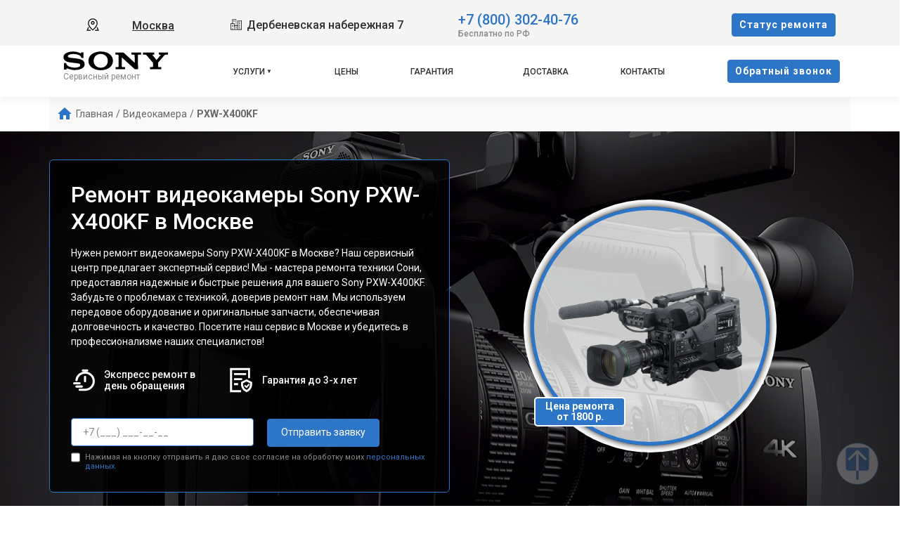

--- FILE ---
content_type: text/html; charset=UTF-8
request_url: https://servicecenter-sony.ru/videokamera/pxw-x400kf
body_size: 32786
content:














<!-- HEAD and HEADER -->
<!DOCTYPE html>
<html lang="ru">

<head>

  <meta name="robots" content="follow, index, max-snippet:-1, max-video-preview:-1, max-image-preview:large" /><title>Ремонт видеокамеры Sony PXW-X400KF в Москве - с выездом на дом или офис</title><meta name='description' content='Ремонт видеокамеры Sony PXW-X400KF в сервисном центре Москве. Бесплатная диагностика за 30 минут. Среднее время ремонта - 2 часа. Гарантия на ремонт и запчасти до 3-х лет.' /><meta name="yandex-verification" content="03f8b5e61eb691e6" /><!-- Yandex.Metrika counter -->
<script type="text/javascript" >
   (function(m,e,t,r,i,k,a){m[i]=m[i]||function(){(m[i].a=m[i].a||[]).push(arguments)};
   m[i].l=1*new Date();k=e.createElement(t),a=e.getElementsByTagName(t)[0],k.async=1,k.src=r,a.parentNode.insertBefore(k,a)})
   (window, document, "script", "https://mc.yandex.ru/metrika/tag.js", "ym");

   ym(95901726, "init", {
        clickmap:true,
        trackLinks:true,
        accurateTrackBounce:true,
        webvisor:true
   });
</script>
<noscript><div><img src="https://mc.yandex.ru/watch/95901726" style="position:absolute; left:-9999px;" alt="" /></div></noscript>
<!-- /Yandex.Metrika counter --><link rel="preconnect" href="//api-maps.yandex.ru"><link rel="dns-prefetch" href="//api-maps.yandex.ru">
  
    <link rel="canonical" href="https://servicecenter-sony.ru/videokamera/pxw-x400kf" />

  
  <meta charset="utf-8">
  <meta name="viewport" content="width=device-width, initial-scale=1">

  <!-- Фавикон -->
  <link rel="icon" href="/_content/content/655a032566e43-0d2297bec01933369940af0de1c81f71.webp" type="image/x-icon">

  <!-- Meta-tags  -->
  <meta charset="UTF-8">
  <meta name="viewport" content="width=device-width, initial-scale=1.0">

  <!-- Fontawesome -->
  <link rel="stylesheet" href="https://cdnjs.cloudflare.com/ajax/libs/font-awesome/6.1.1/css/all.min.css" integrity="sha512-KfkfwYDsLkIlwQp6LFnl8zNdLGxu9YAA1QvwINks4PhcElQSvqcyVLLD9aMhXd13uQjoXtEKNosOWaZqXgel0g==" crossorigin="anonymous" referrerpolicy="no-referrer" />

  <!-- css  -->
  <link rel="stylesheet" href="/public/css/bootstrap.min.css"><link rel="stylesheet" href="/public/css/swiper.min.css"><link rel="stylesheet" href="/public/css/style.css"><link rel="stylesheet" href="/public/css/custom-style.css">

  <style>
    :root {
      --theme_color: #f5f5f5;
      --text: #303030;
      --link: #303030;
      --link_hover: #2d75c7 !important;
      --color_brand: #2d75c7 !important;
    }
  </style>

</head>

<body class="body">

  <!-- header -->
  
<header class="header">

        
    <div class="container-fluid px-xl-0">
        <div class="row">
            <div class="header-top col-12">
                <div class="container">
                    <div class="row">
                        <div class="col-lg-2 col-md-6 col-sm-6 col-4 data-about header-city">
                            <div class="select-city" data-modal="selectCity">
                                <svg xmlns="http://www.w3.org/2000/svg" viewBox="0 0 1024 1024" class="icon">
                                    <path fill="#000000" d="M800 416a288 288 0 10-576 0c0 118.144 94.528 272.128 288 456.576C705.472 688.128 800 534.144 800 416zM512 960C277.312 746.688 160 565.312 160 416a352 352 0 01704 0c0 149.312-117.312 330.688-352 544z" />
                                    <path fill="#000000" d="M512 448a64 64 0 100-128 64 64 0 000 128zm0 64a128 128 0 110-256 128 128 0 010 256zm345.6 192L960 960H672v-64H352v64H64l102.4-256h691.2zm-68.928 0H235.328l-76.8 192h706.944l-76.8-192z" />
                                </svg>
                                <div class="hover" data-modal="4">Москва</div>
                            </div>
                        </div>
                        <div class="col-lg-4 col-md-6 col-sm-6 col-8 data-about address">
                            <span class="city-address">
                                <svg xmlns="http://www.w3.org/2000/svg" xmlns:xlink="http://www.w3.org/1999/xlink" fill="#000000" width="800px" height="800px" viewBox="0 0 50 50">
                                    <path d="M10 4L10 20L2.9941406 20L3.1464844 46L17.046875 46L19.046875 46L33 46L47 46L47 8L31 8L31 9L31 28L25.996094 28L25.996094 4.0078125L10 4 z M 12 6L23.996094 6.0078125L23.996094 28L19.013672 28L18.998047 20L18 20L12 20L12 6 z M 15 8L15 10L17 10L17 8L15 8 z M 19.039062 8L19.039062 10L21 10L21 8L19.039062 8 z M 33 10L45 10L45 44L39.960938 44L39.960938 40L38 40L38 44L33 44L33 28L33 10 z M 15 12L15 14L17 14L17 12L15 12 z M 19 12L19 14L21 14L21 12L19 12 z M 36 12.003906L36 14L38 14L38 12.003906L36 12.003906 z M 40.019531 12.007812L40.019531 14.021484L41.980469 14.021484L41.980469 12.007812L40.019531 12.007812 z M 36 16.015625L36 18L38 18L38 16.015625L36 16.015625 z M 40.019531 16.015625L40.019531 18L41.980469 18L41.980469 16.015625L40.019531 16.015625 z M 36 20L36 22L38 22L38 20L36 20 z M 40 20L40 22L41.980469 22L41.980469 20L40 20 z M 5.0058594 22L17.001953 22L17.013672 28L16.998047 28L17.041016 44L11.980469 44L11.980469 40L10.019531 40L10.019531 44L5.1347656 44L5.0058594 22 z M 8 24L8 26.015625L10.039062 26.015625L10.039062 24L8 24 z M 12.039062 24L12.039062 26.015625L14 26.015625L14 24L12.039062 24 z M 36 24.007812L36 25.998047L38 25.998047L38 24.007812L36 24.007812 z M 40 24.007812L40 25.998047L41.980469 25.998047L41.980469 24.007812L40 24.007812 z M 8 27.984375L8 30L10.039062 30L10.039062 27.984375L8 27.984375 z M 12.039062 27.984375L12.039062 30L14 30L14 27.984375L12.039062 27.984375 z M 36 27.992188L36 30.007812L38 30.007812L38 27.992188L36 27.992188 z M 40.019531 27.992188L40.019531 30.007812L41.980469 30.007812L41.980469 27.992188L40.019531 27.992188 z M 19.017578 30L31 30L31 44L26 44L26 40L24 40L24 44L19.042969 44L19.017578 30 z M 8 32L8 34.015625L10.039062 34.015625L10.039062 32L8 32 z M 12.039062 32L12.039062 34.015625L14 34.015625L14 32L12.039062 32 z M 22 32L22 34.015625L24 34.015625L24 32L22 32 z M 26 32L26 34.015625L28 34.015625L28 32L26 32 z M 36 32L36 34.015625L38 34.015625L38 32L36 32 z M 40.019531 32L40.019531 34.015625L41.980469 34.015625L41.980469 32L40.019531 32 z M 22 35.984375L22 38L24 38L24 35.984375L22 35.984375 z M 26 35.984375L26 38L28 38L28 35.984375L26 35.984375 z M 36 35.984375L36 38L38 38L38 35.984375L36 35.984375 z M 40.019531 35.984375L40.019531 38L41.980469 38L41.980469 35.984375L40.019531 35.984375 z" />
                                </svg>
                                Дербеневская набережная 7                            </span>
                            <!-- <span class="week-worktime">Ежедневно с 09:00 до 21:00</span> -->
                        </div>

                        <div class="col-lg-4 col-md-8 col-sm-8 col-10 data-about head-phone">
                            <div class="">
                                <div class="head-box-phone">
                                    <svg xmlns="http://www.w3.org/2000/svg" viewBox="0 0 24 24" fill="none">
                                        <path fill-rule="evenodd" clip-rule="evenodd" d="M5.73268 2.043C6.95002 0.832583 8.95439 1.04804 9.9737 2.40962L11.2347 4.09402C12.0641 5.20191 11.9909 6.75032 11.0064 7.72923L10.7676 7.96665C10.7572 7.99694 10.7319 8.09215 10.76 8.2731C10.8232 8.6806 11.1635 9.545 12.592 10.9654C14.02 12.3853 14.8905 12.7253 15.3038 12.7887C15.4911 12.8174 15.5891 12.7906 15.6194 12.78L16.0274 12.3743C16.9026 11.5041 18.2475 11.3414 19.3311 11.9305L21.2416 12.9691C22.8775 13.8584 23.2909 16.0821 21.9505 17.4148L20.53 18.8273C20.0824 19.2723 19.4805 19.6434 18.7459 19.7119C16.9369 19.8806 12.7187 19.6654 8.28659 15.2584C4.14868 11.144 3.35462 7.556 3.25415 5.78817L4.00294 5.74562L3.25415 5.78817C3.20335 4.89426 3.62576 4.13796 4.16308 3.60369L5.73268 2.043ZM8.77291 3.30856C8.26628 2.63182 7.322 2.57801 6.79032 3.10668L5.22072 4.66737C4.8908 4.99542 4.73206 5.35695 4.75173 5.70307C4.83156 7.10766 5.47286 10.3453 9.34423 14.1947C13.4057 18.2331 17.1569 18.3536 18.6067 18.2184C18.9029 18.1908 19.1975 18.0369 19.4724 17.7636L20.8929 16.3511C21.4704 15.777 21.343 14.7315 20.5252 14.2869L18.6147 13.2484C18.0871 12.9616 17.469 13.0562 17.085 13.438L16.6296 13.8909L16.1008 13.359C16.6296 13.8909 16.6289 13.8916 16.6282 13.8923L16.6267 13.8937L16.6236 13.8967L16.6171 13.903L16.6025 13.9166C16.592 13.9262 16.5799 13.9367 16.5664 13.948C16.5392 13.9705 16.5058 13.9959 16.4659 14.0227C16.3858 14.0763 16.2801 14.1347 16.1472 14.1841C15.8764 14.285 15.5192 14.3392 15.0764 14.2713C14.2096 14.1384 13.0614 13.5474 11.5344 12.0291C10.0079 10.5113 9.41194 9.36834 9.2777 8.50306C9.20906 8.06061 9.26381 7.70331 9.36594 7.43225C9.41599 7.29941 9.47497 7.19378 9.5291 7.11389C9.5561 7.07405 9.58179 7.04074 9.60446 7.01368C9.6158 7.00015 9.6264 6.98817 9.63604 6.9777L9.64977 6.96312L9.65606 6.95666L9.65905 6.95363L9.66051 6.95217C9.66122 6.95146 9.66194 6.95075 10.1908 7.48258L9.66194 6.95075L9.94875 6.66556C10.3774 6.23939 10.4374 5.53194 10.0339 4.99297L8.77291 3.30856Z" fill="#1C274C" />
                                    </svg>
                                    <a href="tel:+78003024076">+7 (800) 302-40-76</a>
                                </div>
                                <span class="text-pc-phone">Бесплатно по РФ</span>                            </div>

                            
                            
                        </div>
                        <div class="col-lg-2 col-md-4 col-sm-4 col-2 data-about head-box-btn">
                            <button class="btn btn-style mobile-none" data-modal="2">Cтатус ремонта</button>
                            <button class="menu-hamburger pc-none"><span></span><span></span><span></span></button>
                        </div>
                    </div>
                </div>
            </div>
            <div class="header-bottom col-12">
                <div class="container">
                    <div class="row">
                        <div class="col-lg-2">
                            <div class="logo">
                                <a href="/">
                                    <img src="/_content/content/655a07fb567d9-09f40c4219a928153f00e76bacbb42af.svg" alt="Логотип Sony">

                                                                            <span>Сервисный ремонт</span>
                                    
                                </a>
                            </div>
                        </div>
                        <div class="col-lg-8">
                            <ul class="head-menu">

                                <!-- вызов устрйоства/модели -->
                                
                                    <li class="drop-down">
                                        <a href="#">Услуги</a>
                                        <div class="support-menu">
                                            <ul class="column-header">

                                                                                                                                                            <li class="li_parent-1">
                                                            
                                                            <a href="/smartfon">Ремонт телефона</a>

                                                                                                                                                                                                <div class="dropMneuModels">
                                                                        <ul>
                                                                                                                                                                                                                                                                                                                            <li><a href="/smartfon/825671--xperia-z3-e6553">Xperia Z3+ (E6553)</a></li>
                                                                                                                                                                                                                                                                                                                                                                                                                <li><a href="/smartfon/xperia-x-performance">Xperia X Performance</a></li>
                                                                                                                                                                                                                                                                                                                                                                                                                <li><a href="/smartfon/xperia-pro-i">Xperia PRO-I</a></li>
                                                                                                                                                                                                                                                                                                                                                                                                                <li><a href="/smartfon/xperia-5-iii">Xperia 5 III</a></li>
                                                                                                                                                                                                                                                                                                                                                                                                                <li><a href="/smartfon/xperia-10-iii">Xperia 10 III</a></li>
                                                                                                                                                                                                                                                                                                                                                                                                                <li><a href="/smartfon/xperia-1-iii">Xperia 1 III</a></li>
                                                                                                                                                                                                                                                                                                                                                                                                                <li><a href="/smartfon/xperia-zr">Xperia ZR</a></li>
                                                                                                                                                                                                                                                                                                                                                                                                                <li><a href="/smartfon/xperia-zl">Xperia ZL</a></li>
                                                                                                                                                                                                                                                                                                                                                                                                                <li><a href="/smartfon/xperia-z6-ultra">Xperia Z6 Ultra</a></li>
                                                                                                                                                                                                                                                                                                                                                                                                                <li><a href="/smartfon/xperia-z6-plus">Xperia Z6 Plus</a></li>
                                                                                                                                                                                                                                                                                                                                                                                                                <li><a href="/smartfon/xperia-z6-mini">Xperia Z6 Mini</a></li>
                                                                                                                                                                                                                                                                                                                                                                                                                <li><a href="/smartfon/xperia-z6-compact">Xperia Z6 Compact</a></li>
                                                                                                                                                                                                                                                                                                                                                                                                                <li><a href="/smartfon/xperia-z6">Xperia Z6</a></li>
                                                                                                                                                                                                                                                                                                                                                                                                                <li><a href="/smartfon/xperia-z5-premium">Xperia Z5 Premium</a></li>
                                                                                                                                                                                                                                                                                                                                                                                                                <li><a href="/smartfon/xperia-z5-dual">Xperia Z5 Dual</a></li>
                                                                                                                                                                                                                                                                                                                                                                                                                <li><a href="/smartfon/xperia-z5-compact">Xperia Z5 Compact</a></li>
                                                                                                                                                                                                                                                                                                                                                                                                                <li><a href="/smartfon/xperia-z5">Xperia Z5</a></li>
                                                                                                                                                                                                                                                                                                                                                                                                                <li><a href="/smartfon/xperia-z4">Xperia Z4</a></li>
                                                                                                                                                                                                                                                                                                                                                                                                                <li><a href="/smartfon/743929--xperia-z3">Xperia Z3+</a></li>
                                                                                                                                                                                                                                                                                                                                                                                                                <li><a href="/smartfon/xperia-z3-plus-dual">Xperia Z3 Plus Dual</a></li>
                                                                                                                                                                                                                                                                                                                                                                                                                                                                                                                                                                                                                                                                                                                                                                                                                                                                                                                                                                                                                                                                                                                                                                                                                                                                                                                                                                                                                                                                                                                                                                                                                                                                                                                                                                                                                                                                                                                                                                                                                                                                                                                                                                                                                                                                                                                                                                                                                                                                                                                                                                                                                                                                                                                                                                                                                                                                                                                                                                                                                                                                                                                                                                                                                                                                                                                                                                                                                                                                                                                                                                                                                                                                                                                                                                                                                                                                                                                                                                                                                                                                                                                                                                                                                                                                                                                                                                                                                                                                                                                                                                                                                                                                                                                                                                                                                                                                                                                                                                                                                                                                                                                                                                                                                                                                                                                                                                                                                                                                                                                                                                                                                                                                                                                                                                                                                                                                                                                                                                                                                                                                                                                                                                                                                                                                                                                                                                                                                                                                                                                                                                                                                                                                                                                                                                                                                                                                                                                                                                                                                                                                                                                                                                                                                                                                                                                                                                                                                                                                                                                                                                                                                                                                                                                                                                                                                                                                                                                                                                                                                                                                                                                                                                                                                                                                                                                                                                                                                                                                                                                                                                                                                                                                                                                                                                                                                                                                                                                                                                                                                                                                                                                                                                                                                                                                                                                                                                                                                                                                                                                                                                                                                                                                                                                                                                                                                                                                                                                                                                                                                                                                                                                                                                                                                                                                                                                                                                                                                                                                                                                                                                                                                                                                                                                                                                                                                                                                                                                                                                                                                                                                                                                                                                                                                                                                                                                                                                                                                                                                                                                                                                                                                                                                                                                                                                                                                                                                                                                                                                                                                                                                                                                                                                                                                                                                                                                                                                                                                                                                                                                                                                                                                                                                                                                                                                                                                                                                                                                                                                                                                                                                                                                                                                                                                                                                                                                                                                                                                                                                                                                                                                                                                                                                                                                                                                                                                                                                                                                                                                                                                                                                                                                                                                                                                                                                                                                                                                                                                                                                                                                                                                                                                                                                                                                                                                                                                                                                                                                                                                                                                                                                                                                                                                                                                                                                                                                                                                                                                                                                                                                                                                                                                                                                                                                                                                                                                                                                                                                                                                                                                                                                                                                                                                                                                                                                                                                                                                                                                                                                                                                                                                                                                                                                                                                                                                                                                                                                                                                                                                                                                                                                                                                                                                                                                                                                                                                                                                                                                                                                                                                                                                                                                                                                                                                                                                                                                                                                                                                                                                                                                                                                                                                                                                                                                                                                                                                                                                                                                                                                                                                                                                                                                                                                                                                                                                                                                                                                                                                                                                                                                                                                                                                                                                                                                                                                                                                                                                                                                                                                                                                                                                                                                                                                                                                                                                                                                                                                                                                                                                                                                                                                                                                                                                                                                                                                                                                                                                                                                                                                                                                                                                                                                                                                                                                                                                                                                                                                                                                                                                                                                                                                                                                                                                                                                                                                                                                                                                                                                                                                                                                                                                                                                                                                                                                                                                                                                                                                                                                                                                                                                                                                                                                                                                                                                                                                                                                                                                                                                                                                                                                                                                                                                                                                                                                                                                                                                                                                                                                                                                                                                                                                                                                                                                                                                                                                                                                                                                                                                                                                                                                                                                                                                                                                                                                                                                                                                                                                                                                                                                                                                                                                                                                                                                                                                                                                                                                                                                                                                                                                                                                                                                                                                                                                                                                                                                                                                                                                                                                                                                                                                                                                                                                                                                                                                                                                                                                                                                                                                                                                                                                                                                                                                                                                                                                                                                                                                                                                                    </ul>

                                                                                                                                                    <div class="link__type">
                                                                                <a class="" href="/smartfon">ещё</a>
                                                                            </div>
                                                                        
                                                                    </div>
                                                                                                                            
                                                        </li>
                                                    
                                                                                                                                                            <li class="li_parent-1">
                                                            
                                                            <a href="/igrovaya-pristavka">Ремонт игровой приставки</a>

                                                                                                                                                                                                <div class="dropMneuModels">
                                                                        <ul>
                                                                                                                                                                                                                                                                                                                            <li><a href="/igrovaya-pristavka/playstation-vita">PlayStation Vita</a></li>
                                                                                                                                                                                                                                                                                                                                                                                                                <li><a href="/igrovaya-pristavka/playstation-5">PlayStation 5</a></li>
                                                                                                                                                                                                                                                                                                                                                                                                                <li><a href="/igrovaya-pristavka/playstation-4">PlayStation 4</a></li>
                                                                                                                                                                                                                                                                                                                                                                                                                <li><a href="/igrovaya-pristavka/playstation-3">PlayStation 3</a></li>
                                                                                                                                                                                                                                                                                                                    </ul>

                                                                        
                                                                    </div>
                                                                                                                            
                                                        </li>
                                                    
                                                                                                                                                            <li class="li_parent-1">
                                                            
                                                            <a href="/proektor">Ремонт проектора</a>

                                                                                                                                                                                                <div class="dropMneuModels">
                                                                        <ul>
                                                                                                                                                                                                                                                                                                                            <li><a href="/proektor/xperia-touch">Xperia Touch</a></li>
                                                                                                                                                                                                                                                                                                                                                                                                                <li><a href="/proektor/vpl-vw95es">VPL-VW95ES</a></li>
                                                                                                                                                                                                                                                                                                                                                                                                                <li><a href="/proektor/vpl-vw90es">VPL-VW90ES</a></li>
                                                                                                                                                                                                                                                                                                                                                                                                                <li><a href="/proektor/vpl-vw85">VPL-VW85</a></li>
                                                                                                                                                                                                                                                                                                                                                                                                                <li><a href="/proektor/vpl-vw80">VPL-VW80</a></li>
                                                                                                                                                                                                                                                                                                                                                                                                                <li><a href="/proektor/vpl-vw60">VPL-VW60</a></li>
                                                                                                                                                                                                                                                                                                                                                                                                                <li><a href="/proektor/vpl-vw550-w">VPL-VW550/W</a></li>
                                                                                                                                                                                                                                                                                                                                                                                                                <li><a href="/proektor/vpl-vw550-b">VPL-VW550/B</a></li>
                                                                                                                                                                                                                                                                                                                                                                                                                <li><a href="/proektor/vpl-vw520es">VPL-VW520ES</a></li>
                                                                                                                                                                                                                                                                                                                                                                                                                <li><a href="/proektor/vpl-vw500es">VPL-VW500ES</a></li>
                                                                                                                                                                                                                                                                                                                                                                                                                <li><a href="/proektor/vpl-vw5000es">VPL-VW5000ES</a></li>
                                                                                                                                                                                                                                                                                                                                                                                                                <li><a href="/proektor/vpl-vw360-w">VPL-VW360/W</a></li>
                                                                                                                                                                                                                                                                                                                                                                                                                <li><a href="/proektor/vpl-vw360-b">VPL-VW360/B</a></li>
                                                                                                                                                                                                                                                                                                                                                                                                                <li><a href="/proektor/vpl-vw320">VPL-VW320</a></li>
                                                                                                                                                                                                                                                                                                                                                                                                                <li><a href="/proektor/vpl-vw300es">VPL-VW300ES</a></li>
                                                                                                                                                                                                                                                                                                                                                                                                                <li><a href="/proektor/vpl-vw260-w">VPL-VW260/W</a></li>
                                                                                                                                                                                                                                                                                                                                                                                                                <li><a href="/proektor/vpl-vw260-b">VPL-VW260/B</a></li>
                                                                                                                                                                                                                                                                                                                                                                                                                <li><a href="/proektor/vpl-vw200">VPL-VW200</a></li>
                                                                                                                                                                                                                                                                                                                                                                                                                <li><a href="/proektor/vpl-vw1100es">VPL-VW1100ES</a></li>
                                                                                                                                                                                                                                                                                                                                                                                                                <li><a href="/proektor/vpl-vw1000es">VPL-VW1000ES</a></li>
                                                                                                                                                                                                                                                                                                                                                                                                                                                                                                                                                                                                                                                                                                                                                                                                                                                                                                                                                                                                                                                                                                                                                                                                                                                                                                                                                                                                                                                                                                                                                                                                                                                                                                                                                                                                                                                                                                                                                                                                                                                                                                                                                                                                                                                                                                                                                                                                                                                                                                                                                                                                                                                                                                                                                                                                                                                                                                                                                                                                                                                                                                                                                                                                                                                                                                                                                                                                                                                                                                                                                                                                                                                                                                                                                                                                                                                                                                                                                                                                                                                                                                                                                                                                                                                                                                                                                                                                                                                                                                                                                                                                                                                                                                                                                                                                                                                                                                                                                                                                                                                                                                                                                                                                                                                                                                                                                                                                                                                                                                                                                                                                                                                                                                                                                                                                                                                                                                                                                                                                                                                                                                                                                                                                                                                                                                                                                                                                                                                                                                                                                                                                                                                                                                                                                                                                                                                                                                                                                                                                                                                                                                                                                                                                                                                                                                                                                                                                                                                                                                                                                                                                                                                                                                                                                                                                                                                                                                                                                                                                                                                                                                                                                                                                                                                                                                                                                                                                                                                                                                                                                                                                                                                                                                                                                                                                                                                                                                                                                                                                                                                                                                                                                                                                                                                                                                                                                                                                                                                                                                                                                                                                                                                                                                                                                                                                                                                                                                                                                                                                                                                                                                                                                                                                                                                                                                                                                                                                                                                                                                                                                                                                                                                                                                                                                                                                                                                                                                                                                                                                                                                                                                                                                                                                                                                                                                                                                                                                                                                                                                                                                                                                                                                                                                                                                                                                                                                                                                                                                                                                                                                                                                                                                                                                                                                                                                                                                                                                                                                                                                                                                                                                                                                                                                                                                                                                                                                                                                                                                                                                                                                                                                                                                                                                                                                                                                                                                                                                                                                                                                                                                                                                                                                                                                                                                                                                                                                                                                                                                                                                                                                                                                                                                                                                                                                                                                                                                                                                                                                                                                                                                                                                                                                                                                                                                                                                                                                                                                                                                                                                                                                                                                                                                                                                                                                                                                                                                                                                                                                                                                                                                                                                                                                                                                                                                                                                                                                                                                                                                                                                                                                                                                                                                                                                                                                                                                                                                                                                                                                                                                                                                                                                                                                                                                                                                                                                                                                                                                                                                                                                                                                                                                                                                                                                                                                                                                                                                                                                                                                                                                                                                                                                                                                                                                                                                                                                                                                                                                                                                                                                                                                                                                                                                                                                                                                                                                                                                                                                                                                                                                                                                                                                                                                                                                                                                                                                                                                                                                                                                                                                                                                                                                                                                                                                                                                                                                                                                                                                                                                                                                                                                                                                                                                                                                                                                                                                                                                                                                                                                                                                                                                                                                                                                                                                                                                                                                                                                                                                                                                                                                                                                                                                                                                                                                                                                                                                                                                                                                                                                                                                                                                                                                                                                                                                                                                                                                                                                                                                                                                                                                                                                                                                                                                                                                                                                                                                                                                                                                                                                                                                                                                                                                                                                                                                                                                                                                                                                                                                                                                                                                                                                                                                                                                                                                                                                                                                                                                                                                                                                                                                                                                                                                                                                                                                                                                                                                                                                                                                                                                                                                                                                                                                                                                                                                                                                                                                                                                                                                                                                                                                                                                                                                                                                                                                                                                                                                                                                                                                                                                                                                                                                                                                                                                                                                                                                                                                                                                                                                                                                                                                                                                                                                                                                                                                                                                                                                                                                                                                                                                                                                                                                                                                                                                                                                                                                                                                                                                                                                                                                                                                                                                                                                                                                                                                                                                                                                                                                                                                                                                                                                                                                                                                                                                                                                                                                                                                                                                                                                                                                                                                                                                                                                                                                                                                                                                                                                                                                                                                                                                                                                                                                                                                                                                                                                                                                                                                                                                                                                                                                                                                                                                                                                                                                                                                                                                                                                                                                                                                                                                                                                                                                                                                                                                                                                                                                                                                                                                                                                                                                                                                                                                                                                                                                                                                                                                                                                                                                                                                                                                                                                                                                                                                                                                                                                                                                                                                                                                                                                                                                                                                                                                                                                                                                                                                                                                                                                                                                                                                                                                                                                                                                                                                                                                                                                                                                                                                                                                                                                                                                                                                                                                                                                                                                                                                                                                                                                                                                                                                                                                                                                                                                                                                                                                                                                                                                                                                                                                                                                                                                                                                                                                                                                                                                                                                                                                                                                                                                                                                                                                                                                                                                                                                                                                                                                                                                                                                                                                                                                                                                                                                                                                                                                                                                                                                                                                                                                                                                                                                                                                                                                                                                                                                                                                                                                                                                                                                                                                                                                                                                                                                                                                                                                                                                                                                                                                                                                                                                                                                                                                                                                                                                                                                                                                                                                                                                                                                                                                                                                                                                                                                                                                                                                                                                                                                                                                                                                                                                                                                                                                                                                                                                                                                                                                                                                                                                                                                                                                                                                                                                                                                                                                                                                                                                                                                                                                                                                                                                                                                                                                                                                                                                                                                                                                                                                                                                                                                                                                                                                                                                                                                                                                                                                                                                                                                                                                                                                                                                                                                                                                                                                                                                                                                                                                                                                                                                                                                                                                                                                                                                                                                                                                                                                                                                                                                                                                                                                                                                                                                                                                                                                                                                                                                                                                                                                                                                                                                                                                                                                                                                                                                                                                                                                                                                                                                                                                                                                                                                                                                                                                                                                                                                                                                                                                                                                                                                                                                                                                                                                                                                                                                                                                                                                                                                                                                                                                                                                                                                                                                                                                                                                                                                                                                                                                                                                                                                                                                                                                                                                                                                                                                                                                                                                                                                                                                                                                                                                                                                                                                                                                                                                                                                                                                                                                                                                                                                                                                                                                                                                                                                                                                                                                                                                                                                                                                                                                                                                                                                                                                                                                                                                                                                                                                                                                                                                                                                                                                                                                                                                                                                                                                                                                                                                                                                                                                                                                                                                                                                                                                                                                                                                                                                                                                                                                                                                                                                                                                                                                                                                                                                                                                                                                                                                                                                                                                                                                                                                                                                                                                                                                                                                                                                                                                                                                                                                                                                                                                                                                                                                                                                                                                                                                                                                                                                                                                                                                                                                                                                                                                                                                                                                                                                                                                                                                                                                                                                                                                                                                                                                                                                                                                                                                                                                                                                                                                                                                                                                                                                                                                                                                                                                                                                                                                                                                                                                                                                                                                                                                                                                                                                                                                                                                                                                                                                                                                                                                                                                                                                                                                                                                                                                                                                                                                                                                                                                                                                                                                                                                                                                                                                                                                                                                                                                                                                                                                                                                                                                                                                                                                                                                                                                                                                                                                                                                                                                                                                                                                                                                                                                                                                                                                                                                                                                                                                                                                                                                                                                                                                                                                                                                                                                                                                                                                                                                                                                                                                                                                                                                                                                                                                                                                                                                                                                                                                                                                                                                                                                                                                                                                                                                                                                                                                                                                                                                                                                                                                                                                                                                                                                                                                                                                                                                                                                                                                                                                                                                                                                                                                                                                                                                                                                                                                                                                                                                                                                </ul>

                                                                                                                                                    <div class="link__type">
                                                                                <a class="" href="/proektor">ещё</a>
                                                                            </div>
                                                                        
                                                                    </div>
                                                                                                                            
                                                        </li>
                                                    
                                                                                                                                                            <li class="li_parent-1">
                                                            
                                                            <a href="/obektiv">Ремонт объектива</a>

                                                                                                                                                                                                <div class="dropMneuModels">
                                                                        <ul>
                                                                                                                                                                                                                                                                                                                            <li><a href="/obektiv/sal-75300-75-300mm-f4-5-5-6">SAL-75300 75-300mm F4.5-5.6</a></li>
                                                                                                                                                                                                                                                                                                                                                                                                                <li><a href="/obektiv/sal-1118-11-18mm-f4-5-5-6">SAL-1118 11-18mm F4.5-5.6</a></li>
                                                                                                                                                                                                                                                                                                                                                                                                                <li><a href="/obektiv/fe-400mm-f2-8-gm-oss">FE 400mm F2.8 GM OSS</a></li>
                                                                                                                                                                                                                                                                                                                                                                                                                <li><a href="/obektiv/sal-100m28-100mm-f2-8">SAL-100M28 100mm F2.8</a></li>
                                                                                                                                                                                                                                                                                                                                                                                                                <li><a href="/obektiv/fe-135mm-f1-8-gm">FE 135mm F1.8 GM</a></li>
                                                                                                                                                                                                                                                                                                                                                                                                                <li><a href="/obektiv/sal-16f28-16mm-f2-8">SAL-16F28 16mm F2.8</a></li>
                                                                                                                                                                                                                                                                                                                                                                                                                <li><a href="/obektiv/sal-135f18z-135mm-f1-8">SAL-135F18Z 135mm F1.8</a></li>
                                                                                                                                                                                                                                                                                                                                                                                                                <li><a href="/obektiv/sel-p18110g-18-110-mm-f4-g-oss">SEL-P18110G 18–110 mm F4 G OSS</a></li>
                                                                                                                                                                                                                                                                                                                                                                                                                <li><a href="/obektiv/sal-20f28-20mm-f2-8">SAL-20F28 20mm F2.8</a></li>
                                                                                                                                                                                                                                                                                                                                                                                                                <li><a href="/obektiv/sal-500f40g-500mm-f4-0">SAL-500F40G 500mm F4.0</a></li>
                                                                                                                                                                                                                                                                                                                                                                                                                <li><a href="/obektiv/sal-2470z2-sonnar-t-24-70mm-f2-8-za-ssm-ii">SAL-2470Z2 Sonnar T * 24-70mm F2.8 ZA SSM II</a></li>
                                                                                                                                                                                                                                                                                                                                                                                                                <li><a href="/obektiv/sal-70400g2-70-400mm-f4-5-6-g-ssm-ii">SAL-70400G2 70-400mm F4-5.6 G SSM II</a></li>
                                                                                                                                                                                                                                                                                                                                                                                                                <li><a href="/obektiv/sal-70400g-70-400mm-f4-5-6g">SAL-70400G 70-400mm F4-5.6G</a></li>
                                                                                                                                                                                                                                                                                                                                                                                                                <li><a href="/obektiv/sal-2875-28-75mm-f2-8">SAL-2875 28-75mm F2.8</a></li>
                                                                                                                                                                                                                                                                                                                                                                                                                <li><a href="/obektiv/sel-p18200-18-200mm-f3-5-6-3-oss">SEL-P18200 18-200mm F3.5-6.3 OSS</a></li>
                                                                                                                                                                                                                                                                                                                                                                                                                <li><a href="/obektiv/sel-100f28gm-100mm-f2-8-stf-gm-oss">SEL-100F28GM 100mm F2.8 STF GM OSS</a></li>
                                                                                                                                                                                                                                                                                                                                                                                                                <li><a href="/obektiv/vcl-deh08r">VCL-DEH08R</a></li>
                                                                                                                                                                                                                                                                                                                                                                                                                <li><a href="/obektiv/sal-50m28-50mm-f2-8">SAL-50M28 50mm F2.8</a></li>
                                                                                                                                                                                                                                                                                                                                                                                                                <li><a href="/obektiv/sal-18552-dt-18-55mm-f3-5-5-6-sam-ii">SAL-18552 DT 18-55mm F3.5-5.6 SAM II</a></li>
                                                                                                                                                                                                                                                                                                                                                                                                                <li><a href="/obektiv/sel-24f14gm-24mm-f1-4-gm">SEL-24F14GM 24mm F1.4 GM</a></li>
                                                                                                                                                                                                                                                                                                                                                                                                                                                                                                                                                                                                                                                                                                                                                                                                                                                                                                                                                                                                                                                                                                                                                                                                                                                                                                                                                                                                                                                                                                                                                                                                                                                                                                                                                                                                                                                                                                                                                                                                                                                                                                                                                                                                                                                                                                                                                                                                                                                                                                                                                                                                                                                                                                                                                                                                                                                                                                                                                                                                                                                                                                                                                                                                                                                                                                                                                                                                                                                                                                                                                                                                                                                                                                                                                                                                                                                                                                                                                                                                                                                                                                                                                                                                                                                                                                                                                                                                                                                                                                                                                                                                                                                                                                                                                                                                                                                                                                                                                                                                                                                                                                                                                                                                                                                                                                                                                                                                                                                                                                                                                                                                                                                                                                                                                                                                                                                                                                                                                                                                                                                                                                                                                                                                                                                                                                                                                                                                                                                                                                                                                                                                                                                                                                                                                                                                                                                                                                                                                                                                                                                                                                                                                                                                                                                                                                                                                                                                                                                                                                                                                                                                                                                                                                                                                                                                                                                                                                                                                                                                                                                                                                                                                                                                                                                                                                                                                                                                                                                                                                                                                                                                                                                                                                                                                                                                                                                                                                                                                                                                                                                                                                                                                                                                                                                                                                                                                                                                                                                                                                                                                                                                                                                                                                                                                                                                                                                                                                                                                                                                                                                                                                                                                                                                                                                                                                                                                                                                                                                                                                                                                                                                                                                                                                                                                                                                                                                                                                                                                                                                                                                                                                                                                                                                                                                                                                                                                                                                                                                                                                                                                                                                                                                                                                                                                                                                                                                                                                                                                                                                                                                                                                                                                                                                                                                                                                                                                                                                                                                                                                                                                                                                                                                                                                                                                                                                                                                                                                                                                                                                                                                                                                                                                                                                                                                                                                                                                                                                                                                                                                                                                                                                                                                                                                                                                                                                                                                                                                                                                                                                                                                                                                                                                                                                                                                                                                                                                                                                                                                                                                                                                                            </ul>

                                                                                                                                                    <div class="link__type">
                                                                                <a class="" href="/obektiv">ещё</a>
                                                                            </div>
                                                                        
                                                                    </div>
                                                                                                                            
                                                        </li>
                                                    
                                                                                                                                                            <li class="li_parent-1">
                                                            
                                                            <a href="/fotovspyshka">Ремонт фотовспышки</a>

                                                                                                                                                                                                <div class="dropMneuModels">
                                                                        <ul>
                                                                                                                                                                                                                                                                                                                            <li><a href="/fotovspyshka/fa-wrr1">FA-WRR1</a></li>
                                                                                                                                                                                                                                                                                                                                                                                                                <li><a href="/fotovspyshka/hvl-lbpb">HVL-LBPB</a></li>
                                                                                                                                                                                                                                                                                                                                                                                                                <li><a href="/fotovspyshka/hvl-f32m">HVL-F32M</a></li>
                                                                                                                                                                                                                                                                                                                                                                                                                <li><a href="/fotovspyshka/hvl-f43am">HVL-F43AM</a></li>
                                                                                                                                                                                                                                                                                                                                                                                                                <li><a href="/fotovspyshka/hvl-f45rm">HVL-F45RM</a></li>
                                                                                                                                                                                                                                                                                                                                                                                                                <li><a href="/fotovspyshka/hvl-f60m">HVL-F60M</a></li>
                                                                                                                                                                                                                                                                                                                                                                                                                <li><a href="/fotovspyshka/hvl-le1">HVL-LE1</a></li>
                                                                                                                                                                                                                                                                                                                                                                                                                <li><a href="/fotovspyshka/hvl-leir1">HVL-LEIR1</a></li>
                                                                                                                                                                                                                                                                                                                                                                                                                <li><a href="/fotovspyshka/hvl-f20am">HVL-F20AM</a></li>
                                                                                                                                                                                                                                                                                                                                                                                                                <li><a href="/fotovspyshka/hvl-f43m">HVL-F43M</a></li>
                                                                                                                                                                                                                                                                                                                                                                                                                <li><a href="/fotovspyshka/hvl-f58am">HVL-F58AM</a></li>
                                                                                                                                                                                                                                                                                                                                                                                                                <li><a href="/fotovspyshka/hvl-f60rm">HVL-F60RM</a></li>
                                                                                                                                                                                                                                                                                                                    </ul>

                                                                        
                                                                    </div>
                                                                                                                            
                                                        </li>
                                                    
                                                                                                                                                            <li class="li_parent-1">
                                                            
                                                            <a href="/noutbuk">Ремонт ноутбука</a>

                                                            
                                                        </li>
                                                    
                                                                                                                                                            <li class="li_parent-1">
                                                            
                                                            <a href="/videomiksher">Ремонт видеомикшера</a>

                                                                                                                                                                                                <div class="dropMneuModels">
                                                                        <ul>
                                                                                                                                                                                                                                                                                                                            <li><a href="/videomiksher/xvs-8000">XVS-8000</a></li>
                                                                                                                                                                                                                                                                                                                                                                                                                <li><a href="/videomiksher/mvs-3000a">MVS-3000A</a></li>
                                                                                                                                                                                                                                                                                                                                                                                                                <li><a href="/videomiksher/mvs8000">MVS8000</a></li>
                                                                                                                                                                                                                                                                                                                                                                                                                <li><a href="/videomiksher/mcx-500">MCX-500</a></li>
                                                                                                                                                                                                                                                                                                                                                                                                                <li><a href="/videomiksher/aws-750">AWS-750</a></li>
                                                                                                                                                                                                                                                                                                                    </ul>

                                                                        
                                                                    </div>
                                                                                                                            
                                                        </li>
                                                    
                                                                                                                                                            <li class="li_parent-1">
                                                            
                                                            <a href="/fotoapparat">Ремонт фотоаппарата</a>

                                                                                                                                                                                                <div class="dropMneuModels">
                                                                        <ul>
                                                                                                                                                                                                                                                                                                                            <li><a href="/fotoapparat/a100"> A100</a></li>
                                                                                                                                                                                                                                                                                                                                                                                                                <li><a href="/fotoapparat/t300">T300</a></li>
                                                                                                                                                                                                                                                                                                                                                                                                                <li><a href="/fotoapparat/t700">T700</a></li>
                                                                                                                                                                                                                                                                                                                                                                                                                <li><a href="/fotoapparat/h20">H20</a></li>
                                                                                                                                                                                                                                                                                                                                                                                                                <li><a href="/fotoapparat/a380">A380</a></li>
                                                                                                                                                                                                                                                                                                                                                                                                                <li><a href="/fotoapparat/wx1">WX1</a></li>
                                                                                                                                                                                                                                                                                                                                                                                                                <li><a href="/fotoapparat/a500">A500</a></li>
                                                                                                                                                                                                                                                                                                                                                                                                                <li><a href="/fotoapparat/a550">A550</a></li>
                                                                                                                                                                                                                                                                                                                                                                                                                <li><a href="/fotoapparat/hx5v">HX5V</a></li>
                                                                                                                                                                                                                                                                                                                                                                                                                <li><a href="/fotoapparat/tx7">TX7</a></li>
                                                                                                                                                                                                                                                                                                                                                                                                                <li><a href="/fotoapparat/w380">W380</a></li>
                                                                                                                                                                                                                                                                                                                                                                                                                <li><a href="/fotoapparat/tx5">TX5</a></li>
                                                                                                                                                                                                                                                                                                                                                                                                                <li><a href="/fotoapparat/wx5">WX5</a></li>
                                                                                                                                                                                                                                                                                                                                                                                                                <li><a href="/fotoapparat/tx9">TX9</a></li>
                                                                                                                                                                                                                                                                                                                                                                                                                <li><a href="/fotoapparat/a33">A33</a></li>
                                                                                                                                                                                                                                                                                                                                                                                                                <li><a href="/fotoapparat/a35">A35</a></li>
                                                                                                                                                                                                                                                                                                                                                                                                                <li><a href="/fotoapparat/hx10v">HX10V</a></li>
                                                                                                                                                                                                                                                                                                                                                                                                                <li><a href="/fotoapparat/wx200">WX200</a></li>
                                                                                                                                                                                                                                                                                                                                                                                                                <li><a href="/fotoapparat/hx20">HX20</a></li>
                                                                                                                                                                                                                                                                                                                                                                                                                <li><a href="/fotoapparat/t5">T5</a></li>
                                                                                                                                                                                                                                                                                                                                                                                                                                                                                                                                                                                                                                                                                                                                                                                                                                                                                                                                                                                                                                                                                                                                                                                                                                                                                                                                                                                                                                                                                                                                                                                                                                                                                                                                                                                                                                                                                                                                                                                                                                                                                                                                                                                                                                                                                                                                                                                                                                                                                                                                                                                                                                                                                                                                                                                                                                                                                                                                                                                                                                                                                                                                                                                                                                                                                                                                                                                                                                                                                                                                                                                                                                                                                                                                                                                                                                                                                                                                                                                                                                                                                                                                                                                                                                                                                                                                                                                                                                                                                                                                                                                                                                                                                                                                                                                                                                                                                                                                                                                                                                                                                                                                                                                                                                                                                                                                                                                                                                                                                                                                                                                                                                                                                                                                                                                                                                                                                                                                                                                                                                                                                                                                                                                                                                                                                                                                                                                                                                                                                                                                                                                                                                                                                                                                                                                                                                                                                                                                                                                                                                                                                                                                                                                                                                                                                                                                                                                                                                                                                                                                                                                                                                                                                                                                                                                                                                                                                                                                                                                                                                                                                                                                                                                                                                                                                                                                                                                                                                                                                                                                                                                                                                                                                                                                                                                                                                                                                                                                                                                                                                                                                                                                                                                                                                                                                                                                                                                                                                                                                                                                                                                                                                                                                                                                                                                                                                                                                                                                                                                                                                                                                                                                                                                                                                                                                                                                                                                                                                                                                                                                                                                                                                                                                                                                                                                                                                                                                                                                                                                                                                                                                                                                                                                                                                                                                                                                                                                                                                                                                                                                                                                                                                                                                                                                                                                                                                                                                                                                                                                                                                                                                                                                                                                                                                                                                                                                                                                                                                                                                                                                                                                                                                                                                                                                                                                                                                                                                                                                                                                                                                                                                                                                                                                                                                                                                                                                                                                                                                                                                                                                                                                                                                                                                                                                                                                                                                                                                                                                                                                                                                                                                                                                                                                                                                                                                                                                                                                                                                                                                                                                                                                                                                                                                                                                                                                                                                                                                                                                                                                                                                                                                                                                                                                                                                                                                                                                                                                                                                                                                                                                                                                                                                                                                                                                                                                                                                                                                                                                                                                                                                                                                                                                                                                                                                                                                                                                                                                                                                                                                                                                                                                                                                                                                                                                                                                                                                                                                                                                                                                                                                                                                                                                                                                                                                                                                                                                                                                                                                                                                                                                                                                                                                                                                                                                                                                                                                                                                                                                                                                                                                                                                                                                                                                                                                                                                                                                                                                                                                                                                                                                                                                                                                                                                                                                                                                                                                                                                                                                                                                                                                                                                                                                                                                                                                                                                                                                                                                                                                                                                            </ul>

                                                                                                                                                    <div class="link__type">
                                                                                <a class="" href="/fotoapparat">ещё</a>
                                                                            </div>
                                                                        
                                                                    </div>
                                                                                                                            
                                                        </li>
                                                    
                                                                                                                                                            <li class="li_parent-1">
                                                            
                                                            <a href="/televizor">Ремонт телевизора</a>

                                                                                                                                                                                                <div class="dropMneuModels">
                                                                        <ul>
                                                                                                                                                                                                                                                                                                                            <li><a href="/televizor/kd-65xg8096">KD-65XG8096</a></li>
                                                                                                                                                                                                                                                                                                                                                                                                                <li><a href="/televizor/kd-65a1">KD-65A1</a></li>
                                                                                                                                                                                                                                                                                                                                                                                                                <li><a href="/televizor/kd-65xg7096br2">KD-65XG7096BR2</a></li>
                                                                                                                                                                                                                                                                                                                                                                                                                <li><a href="/televizor/kd-65xf7096">KD-65XF7096</a></li>
                                                                                                                                                                                                                                                                                                                                                                                                                <li><a href="/televizor/kd-55xg9505">KD-55XG9505</a></li>
                                                                                                                                                                                                                                                                                                                                                                                                                <li><a href="/televizor/kd-55xg8596">KD-55XG8596</a></li>
                                                                                                                                                                                                                                                                                                                                                                                                                <li><a href="/televizor/kd-55xg8096br">KD-55XG8096BR</a></li>
                                                                                                                                                                                                                                                                                                                                                                                                                <li><a href="/televizor/kd-55xg7005">KD-55XG7005</a></li>
                                                                                                                                                                                                                                                                                                                                                                                                                <li><a href="/televizor/kdl-49wf804">KDL-49WF804</a></li>
                                                                                                                                                                                                                                                                                                                                                                                                                <li><a href="/televizor/kd-49xg8096br">KD-49XG8096BR</a></li>
                                                                                                                                                                                                                                                                                                                                                                                                                <li><a href="/televizor/kd-49xg7005br">KD-49XG7005BR</a></li>
                                                                                                                                                                                                                                                                                                                                                                                                                <li><a href="/televizor/kdl-43wf804">KDL-43WF804</a></li>
                                                                                                                                                                                                                                                                                                                                                                                                                <li><a href="/televizor/kd-43xg7005br">KD-43XG7005BR</a></li>
                                                                                                                                                                                                                                                                                                                                                                                                                <li><a href="/televizor/kdl-40re353">KDL-40RE353</a></li>
                                                                                                                                                                                                                                                                                                                                                                                                                <li><a href="/televizor/kdl-32wd603">KDL-32WD603</a></li>
                                                                                                                                                                                                                                                                                                                                                                                                                <li><a href="/televizor/kdl-32re303">KDL-32RE303</a></li>
                                                                                                                                                                                                                                                                                                                                                                                                                <li><a href="/televizor/xvm-h65">XVM-H65</a></li>
                                                                                                                                                                                                                                                                                                                                                                                                                <li><a href="/televizor/xel-1">XEL-1</a></li>
                                                                                                                                                                                                                                                                                                                                                                                                                <li><a href="/televizor/tx-p65vt30">TX-P65VT30</a></li>
                                                                                                                                                                                                                                                                                                                                                                                                                <li><a href="/televizor/kxl-40zx1t">KXL-40ZX1T</a></li>
                                                                                                                                                                                                                                                                                                                                                                                                                                                                                                                                                                                                                                                                                                                                                                                                                                                                                                                                                                                                                                                                                                                                                                                                                                                                                                                                                                                                                                                                                                                                                                                                                                                                                                                                                                                                                                                                                                                                                                                                                                                                                                                                                                                                                                                                                                                                                                                                                                                                                                                                                                                                                                                                                                                                                                                                                                                                                                                                                                                                                                                                                                                                                                                                                                                                                                                                                                                                                                                                                                                                                                                                                                                                                                                                                                                                                                                                                                                                                                                                                                                                                                                                                                                                                                                                                                                                                                                                                                                                                                                                                                                                                                                                                                                                                                                                                                                                                                                                                                                                                                                                                                                                                                                                                                                                                                                                                                                                                                                                                                                                                                                                                                                                                                                                                                                                                                                                                                                                                                                                                                                                                                                                                                                                                                                                                                                                                                                                                                                                                                                                                                                                                                                                                                                                                                                                                                                                                                                                                                                                                                                                                                                                                                                                                                                                                                                                                                                                                                                                                                                                                                                                                                                                                                                                                                                                                                                                                                                                                                                                                                                                                                                                                                                                                                                                                                                                                                                                                                                                                                                                                                                                                                                                                                                                                                                                                                                                                                                                                                                                                                                                                                                                                                                                                                                                                                                                                                                                                                                                                                                                                                                                                                                                                                                                                                                                                                                                                                                                                                                                                                                                                                                                                                                                                                                                                                                                                                                                                                                                                                                                                                                                                                                                                                                                                                                                                                                                                                                                                                                                                                                                                                                                                                                                                                                                                                                                                                                                                                                                                                                                                                                                                                                                                                                                                                                                                                                                                                                                                                                                                                                                                                                                                                                                                                                                                                                                                                                                                                                                                                                                                                                                                                                                                                                                                                                                                                                                                                                                                                                                                                                                                                                                                                                                                                                                                                                                                                                                                                                                                                                                                                                                                                                                                                                                                                                                                                                                                                                                                                                                                                                                                                                                                                                                                                                                                                                                                                                                                                                                                                                                                                                                                                                                                                                                                                                                                                                                                                                                                                                                                                                                                                                                                                                                                                                                                                                                                                                                                                                                                                                                                                                                                                                                                                                                                                                                                                                                                                                                                                                                                                                                                                                                                                                                                                                                                                                                                                                                                                                                                                                                                                                                                                                                                                                                                                                                                                                                                                                                                                                                                                                                                                                                                                                                                                                                                                                                                                                                                                                                                                                                                                                                                                                                                                                                                                                                                                                                                                                                                                                                                                                                                                                                                                                                                                                                                                                                                                                                                                                                                                                                                                                                                                                                                                                                                                                                                                                                                                                                                                                                                                                                                                                                                                                                                                                                                                                                                                                                                                                                                                                                                                                                                                                                                                                                                                                                                                                                                                                                                                                                                                                                                                                                                                                                                                                                                                                                                                                                                                                                                                                                                                                                                                                                                                                                                                                                                                                                                                                                                                                                                                                                                                                                                                                                                                                                                                                                                                                                                                                                                                                                                                                                                                                                                                                                                                                                                                                                                                                                                                                                                                                                                                                                                                                                                                                                                                                                                                                                                                                                                                                                                                                                                                                                                                                                                                                                                                                                                                                                                                                                                                                                                                                                                                                                                                                                                                                                                                                                                                                                                                                                                                                                                                                                                                                                                                                                                                                                                                                                                                                                                                                                                                                                                                                                                                                                                                                                                                                                                                                                                                                                                                                                                                                                                                                                                                                                                                                                                                                                                                                                                                                                                                                                                                                                                                                                                                                                                                                                                                                                                                                                                                                                                                                                                                                                                                                                                                                                                                                                                                                                                                                                                                                                                                                                                                                                                                                                                                                                                                                                                                                                                                                                                                                                                                                                                                                                                                                                                                                                                                                                                                                                                                                                                                                                                                                                                                                                                                                                                                                                                                                                                                                                                                                                                                                                                                                                                                                                                                                                                                                                                                                                                                                                                                                                                                                                                                                                                                                                                                                                                                                                                                                                                                                                                                                                                                                                                                                                                                                                                                                                                                                                                                                                                                                                                                                                                                                                                                                                                                                                                                                                                                                                                                                                                                                                                                                                                                                                                                                                                                                                                                                                                                                                                                                                                                                                                                                                                                                                                                                                                                                                                                                                                                                                                                                                                                                                                                                                                                                                                                                                                                                                                                                                                                                                                                                                                                                                                                                                                                                                                                                                                                                                                                                                                                                                                                                                                                                                                                                                                                                                                                                                                                                                                                                                                                                                                                                                                                                                                                                                                                                                                                                                                                                                                                                                                                                                                                                                                                                                                                                                                                                                                                                                                                                                                                                                                                                                                                                                                                                                                                                                                                                                                                                                                                                                                                                                                                                                                                                                                                                                                                                                                                                                                                                                                                                                                                                                                                                                                                                                                                                                                                                                                                                                                                                                                                                                                                                                                                                                                                                                                                                                                                                                                                                                                                                                                                                                                                                                                                                                                                                                                                                                                                                                                                                                                                                                                                                                                                                                                                                                                                                                                                                                                                                                                                                                                                                                                                                                                                                                                                                                                                                                                                                                                                                                                                                                                                                                                                                                                                                                                                                                                                                                                                                                                                                                                                                                                                                                                                                                                                                                                                                                                                                                                                                                                                                                                                                                                                                                                                                                                                                                                                                                                                                                                                                                                                                                                                                                                                                                                                                                                                                                                                                                                                                                                                                                                                                                                                                                                                                                                                                                                                                                                                                                                                                                                                                                                                                                                                                                                                                                                                                                                                                                                                                                                                                                                                                                                                                                                                                                                                                                                                                                                                                                                                                                                                                                                                                                                                                                                                                                                                                                                                                                                                                                                                                                                                                                                                                                                                                                                                                                                                                                                                                                                                                                                                                                                                                                                                                                                                                                                                                                                                                                                                                                                                                                                                                                                                                                                                                                                                                                                                                                                                                                                                                                                                                                                                                                                                                                                                                                                                                                                                                                                                                                                                                                                                                                                                                                                                                                                                                                                                                                                                                                                                                                                                                                                                                                                                                                                                                                                                                                                                                                                                                                                                                                                                                                                                                                                                                                                                                                                                                                                                                                                                                                                                                                                                                                                                                                                                                                                                                                                                                                                                                                                                                                                                                                                                                                                                                                                                                                                                                                                                                                                                                                                                                                                                                                                                                                                                                                                                                                                                                                                                                                                                                                                                                                                                                                                                                                                                                                                                                                                                                                                                                                                                                                                                                                                                                                                                                                                                                                                                                                                                                                                                                                                                                                                                                                                                                                                                                                                                                                                                                                                                                                                                                                                                                                                                                                                                                                                                                                                                                                                                                                                                                                                                                                                                                                                                                                                                                                                                                                                                                                                                                                                                                                                                                                                                                                                                                                                                                                                                                                                                                                                                                                                                                                                                                                                                                                                                                                                                                                                                                                                                                                                                                                                                                                                                                                                                                                                                                                                                                                                                                                                                                                                                                                                                                                                                                                                                                                                                                                                                                                                                                                                                                                                                                                                                                                                                                                                                                                                                                                                                                                                                                                                                                                                                                                                                                                                                                                                                                                                                                                                                                                                                                                                                                                                                                                                                                                                                                                                                                                                                                                                                                                                                                                                                                                                                                                                                                                                                                                                                                                                                                                                                                                                                                                                                                                                                                                                                                                                                                                                                                                                                                                                                                                                                                                                                                                                                                                                                                                                                                                                                                                                                                                                                                                                                                                                                                                                                                                                                                                                                                                                                                                                                                                                                                                                                                                                                                                                                                                                                                                                                                                                                                                                                                                                                                                                                                                                                                                                                                                                                                                                                                                                                                                                                                                                                                                                                                                                                                                                                                                                                                                                                                                                                                                                                                                                                                                                                                                                                                                                                                                                                                                                                                                                                                                                                                                                                                                                                                                                                                                                                                                                                                                                                                                                                                                                                                                                                                                                                                                                                                                                                                                                                                                                                                                                                                                                                                                                                                                                                                                                                                                                                                                                                                                                                                                                                                                                                                                                                                                                                                                                                                                                                                                                                                                                                                                                                                                                                                                                                                                                                                                                                                                                                                                                                                                                                                                                                                                                                                                                                                                                                                                                                                                                                                                                                                                                                                                                                                                                                                                                                                                                                                                                                                                                                                                                                                                                                                                                                                                                                                                                                                                                                                                                                                                                                                                                                                                                                                                                                                                                                                                                                                                                                                                                                                                                                                                                                                                                                                                                                                                                                                                                                                                                                                                                                                                                                                                                                                                                                                                                                                                                                                                                                                                                                                                                                                                                                                                                                                                                                                                                                                                                                                                                                                                                                                                                                                                                                                                                                                                                                                                                                                                                                                                                                                                                                                                                                                                                                                                                                                                                                                                                                                                                                                                                                                                                                                                                                                                                                                                                                                                                                                                                                                                                                                                                                                                                                                                                                                                                                                                                                                                                                                                                                                                                                                                                                                                                                                                                                                                                                                                                                                                                                                                                                                                                                                                                                                                                                                                                                                                                                                                                                                                                                                                                                                                                                                                                                                                                                                                                                                                                                                                                                                                                                                                                                                                                                                                                                                                                                                                                                                                                                                                                                                                                                                                                                                                                                                                                                                                                                                                                                                                                                                                                                                                                                                                                                                                                                                                                                                                                                                                                                                                                                                                                                                                                                                                                                                                                                                                                                                                                                                                                                                                                                                                                                                                                                                                                                                                                                                                                                                                                                                                                                                                                                                                                                                                                                                                                                                                                                                                                                                                                                                                                                                                                                                                                                                                                                                                                                                                                                                                                                                                                                                                                                                                                                                                                                                                                                                                                                                                                                                                                                                                                                                                                                                                                                                                                                                                                                                                                                                                                                                                                                                                                                                                                                                                                                                                                                                                                                                                                                                                                                                                                                                                                                                                                                                                                                                                                                                                                                                                                                                                                                                                                                                                                                                                                                                                                                                                                                                                                                                                                                                                                                                                                                                                                                                                                                                                                                                                                                                                                                                                                                                                                                                                                                                                                                                                                                                                                                                                                                                                                                                                                                                                                                                                                                                                                                                                                                                                                                                                                                                                                                                                                                                                                                                                                                                                                                                                                                                                                                                                                                                                                                                                                                                                                                                                                                                                                                                                                                                                                                                                                                                                                                                                                                                                                                                                                                                                                                                                                                                                                                                                                                                                                                                                                                                                                                                                                                                                                                                                                                                                                                                                                                                                                                                                                                                                                                                                                                                                                                                                                                                                                                                                                                                                                                                                                                                                                                                                                                                                                                                                                                                                                                                                                                                                                                                                                                                                                                                                                                                                                                                                                                                                                                                                                                                                                                                                                                                                                                                                                                                                                                                                                                                                                                                                                                                                                                                                                                                                                                                                                                                                                                                                                                                                                                                                                                                                                                                                                                                                                                                                                                                                                                                                                                                                                                                                                                                                                                                                                                                                                                                                                                                                                                                                                                                                                                                                                                                                                                                                                                                                                                                                                                                                                                                                                                                                                                                                                                                                                                                                                                                                                                                                                                                                                                                                                                                                                                                                                                                                                                                                                                                                                                                                                                                                                                                                                                                                                                                                                                                                                                                                                                                                                                                                                                                                                                                                                                                                                                                                                                                                                                                                                                                                                                                                                                                                                                                                                                                                                                                                                                                                                                                                                                                                                                                                                                                                                                                                                                                                                                                                                                                                                                                                                                                                                                                                                                                                                                                                                                                                                                                                                                                                                                                                                                                                                                                                                                                                                                                                                                                                                                                                                                                                                                                                                                                                                                                                                                                                                                                                                                                                                                                                                                                                                                                                                                                                                                                                                                                                                                                                                                                                                                                                                                                                                                                                                                                                                                                                                                                                                                                                                                                                                                                                                                                                                                                                                                                                                                                                                                                                                                                                                                                                                                                                                                                                                                                                                                                                                                                                                                                                                                                                                                                                                                                                                                                                                                                                                                                                                                                                                                                                                                                                                                                                                                                                                                                                                                                                                                                                                                                                                                                                                                                                                                                                                                                                                                                                                                                                                                                                                                                                                                                                                                                                                                                                                                                                                                                                                                                                                                                                                                                                                                                                                                                                                                                                                                                                                                                                                                                                                                                                                                                                                                                                                                                                                                                                                                                                                                                                                                                                                                                                                                                                                                                                                                                                                                                                                                                                                                                                                                                                                                                                                                                                                                                                                                                                                                                                                                                                                                                                                                                                                                                                                                                                                                                                                                                                                                                                                                                                                                                                                                                                                                                                                                                                                                                                                                                                                                                                                                                                                                                                                                                                                                                                                                                                                                                                                                                                                                                                                                                                                                                                                                                                                                                                                                                                                                                                                                                                                                                                                                                                                                                                                                                                                                                                                                                                                                                                                                                                                                                                                                                                                                                                                                                                                                                                                                                                                                                                                                                                                                                                                                                                                                                                                                                                                                                                                                                                                                                                                                                                                                                                                                                                                                                                                                                                                                                                                                                                                                                                                                                                                                                                                                                                                                                                                                                                                                                                                                                                                                                                                                                                                                                                                                                                                                                                                                                                                                                                                                                                                                                                                                                                                                                                                                                                                                                                                                                                                                                                                                                                                                                                                                                                                                                                                                                                                                                                                                                                                                                                                                                                                                                                                                                                                                                                                                                                                                                                                                                                                                                                                                                                                                                                                                                                                                                                                                                                                                                                                                                                                                                                                                                                                                                                                                                                                                                                                                                                                                                                                                                                                                                                                                                                                                                                                                                                                                                                                                                                                                                                                                                                                                                                                                                                                                                                                                                                                                                                                                                                                                                                                                                                                                                                                                                                                                                                                                                                                                                                                                                                                                                                                                                                                                                                                                                                                                                                                                                                                                                                                                                                                                                                                                                                                                                                                                                                                                                                                                                                                                                                                                                                                                                                                                                                                                                                                                                                                                                                                                                                                                                                                                                                                                                                                                                                                                                                                                                                                                                                                                                                                                                                                                                                                                                                                                                                                                                                                                                                                                                                                                                                                                                                                                                                                                                                                                                                                                                                                                                                                                                                                                                                                                                                                                                                                                                                                                                                                                                                                                                                                                                                                                                                                                                                                                                                                                                                                                                                                                                                                                                                                                                                                                                                                                                                                                                                                                                                                                                                                                                                                                                                                                                                                                                                                                                                                                                                                                                                                                                                                                                                                                                                                                                                                                                                                                                                                                                                                                                                                                                                                                                                                                                                                                                                                                                                                                                                                                                                                                                                                                                                                                                                                                                                                                                                                                                                                                                                                                                                                                                                                                                                                                                                                                                                                                                                                                                                                                                                                                                                                                                                                                                                                                                                                                                                                                                                                                                                                                                                                                                                                                                                                                                                                                                                                                                                                                                                                                                                                                                                                                                                                                                                                                                                                                                                                                                                                                                                                                                                                                                                                                                                                                                                                                                                                                                                                                                                                                                                                                                                                                                                                                                                                                                                                                                                                                                                                                                                                                                                                                                                                                                                                                                                                                                                                                                                                                                                                                                                                                                                                                                                                                                                                                                                                                                                                                                                                                                                                                                                                                                                                                                                                                                                                                                                                                                                                                                                                                                                                                                                                                                                                                                                                                                                                                                                                                                                                                                                                                                                                                                                                                                                                                                                                                                                                                                                                                                                                                                                                                                                                                                                                                                                                                                                                                                                                                                                                                                                                                                                                                                                                                                                                                                                                                                                                                                                                                                                                                                                                                                                                                                                                                                                                                                                                                                                                                                                                                                                                                                                                                                                                                                                                                                                                                                                                                                                                                                                                                                                                                                                                                                                                                                                                                                                                                                                                                                                                                                                                                                                                                                                                                                                                                                                                                                                                                                                                                                                                                                                                                                                                                                                                                                                                                                                                                                                                                                                                                                                                                                                                                                                                                                                                                                                                                                                                                                                                                                                                                                                                                                                                                                                                                                                                                                                                                                                                                                                                                                                                                                                                                                                                                                                                                                                                                                                                                                                                                                                                                                                                                                                                                                                                                                                                                                                                                                                                                                                                                                                                                                                                                                                                                                                                                                                                                                                                                                                                                                                                                                                                                                                                                                                                                                                                                                                                                                                                                                                                                                                                                                                                                                                                                                                                                                                                                                                                                                                                                                                                                                                                                                                                                                                                                                                                                                                                                                                                                                                                                                                                                                                                                                                                                                                                                                                                                                                                                                                                                                                                                                                                                                                                                                                                                                                                                                                                                                                                                                                                                                                                                                                                                                                                                                                                                                                                                                                                                                                                                                                                                                                                                                                                                                                                                                                                                                                                                                                                                                                                                                                                                                                                                                                                                                                                                                                                                                                                                                                                                                                                                                                                                                                                                                                                                                                                                                                                                                                                                                                                                                                                                                                                                                                                                                                                                                                                                                                                                                                                                                                                                                                                                                                                                                                                                                                                                                                                                                                                                                                                                                                                                                                                                                                                                                                                                                                                                                                                                                                                                                                                                                                                                                                                                                                                                                                                                                                                                                                                                                                                                                                                                                                                                                                                                                                                                                                                                                                                                                                                                                                                                                                                                                                                                                                                                                                                                                                                                                                                                                                                                                                                                                                                                                                                                                                                                                                                                                                                                                                                                                                                                                                                                                                                                                                                                                                                                                                                                                                                                                                                                                                                                                                                                                                                                                                                                                                                                                                                                                                                                                                                                                                                                                                                                                                                                                                                                                                                                                                                                                                                                                                                                                                                                                                                                                                                                                                                                                                                                                                                                                                                                                                                                                                                                                                                                                                                                                                                                                                                                                                                                                                                                                                                                                                                                                                                                                                                                                                                                                                                                                                                                                                                                                                                                                                                                                                                                                                                                                                                                                                                                                                                                                                                                                                                                                                                                                                                                                                                                                                                                                                                                                                                                                                                                                                                                                                                                                                                                                                                                                                                                                                                                                                                                                                                                                                                                                                                                                                                                                                                                                                                                                                                                                                                                                                                                                                                                                                                                                                                                                                                                                                                                                                                                                                                                                                                                                                                                                                                                                                                                                                                                                                                                                                                                                                                                                                                                                                                                                                                                                                                                                                                                                                                                                                                                                                                                                                                                                                                                                                                                                                                                                                                                                                                                                                                                                                                                                                                                                                                                                                                                                                                                                                                                                                                                                                                                                                                                                                                                                                                                                                                                                                                                                                                                                                                                                                                                                                                                                                                                                                                                                                                                                                                                                                                                                                                                                                                                                                                                                                                                                                                                                                                                                                                                                                                                                                                                                                                                                                                                                                                                                                                                                                                                                                                                                                                                                                                                                                                                                                                                                                                                                                                                                                                                                                                                                                                                                                                                                                                                                                                                                                                                                                                                                                                                                                                                                                                                                                                                                                                                                                                                                                                                                                                                                                                                                                                                                                                                                                                                                                                                                                                                                                                                                                                                                                                                                                                                                                                                                                                                                                                                                                                                                                                                                                                                                                                                                                                                                                                                                                                                                                                                                                                                                                                                                                                                                                                                                                                                                                                                                                                                                                                                                                                                                                                                                                                                                                                                                                                                                                                                                                                                                                                                                                                                                                                                                                                                                                                                                                                                                                                                                                                                                                                                                                                                                                                                                                                                                                                                                                                                                                                                                                                                                                                                                                                                                                                                                                                                                                                                                                                                                                                                                                                                                                                                                                                                                                                                                                                                                                                                                                                                                                                                                                                                                                                                                                                                                                                                                                                                                                                                                                                                                                                                                                                                                                                                                                                                                                                                                                                                                                                                                                                                                                                                                                                                                                                                                                                                                                                                                                                                                                                                                                                                                                                                                                                                                                                                                                                                                                                                                                                                                                                                                                                                                                                                                                                                                                                                                                                                                                                                                                                                                                                                                                                                                                                                                                                                                                                                                                                                                                                                                                                                                                                                                                                                                                                                                                                                                                                                                                                                                                                                                                                                                                                                                                                                                                                                                                                                                                                                                                                                                                                                                                                                                                                                                                                                                                                                                                                                                                                                                                                                                                                                                                                                                                                                                                                                                                                                                                                                                                                                                                                                                                                                                                                                                                                                                                                                                                                                                                                                                                                                                                                                                                                                                                                                                                                                                                                                                                                                                                                                                                                                                                                                                                                                                                                                                                                                                                                                                                                                                                                                                                                                                                                                                                                                                                                                                                                                                                                                                                                                                                                                                                                                                                                                                                                                                                                                                                                                                                                                                                                                                                                                                                                                                                                                                                                                                                                                                                                                                                                                                                                                                                                                                                                                                                                                                                                                                                                                                                                                                                                                                                                                                                                                                                                                                                                                                                                                                                                                                                                                                                                                                                                                                                                                                                                                                                                                                                                                                                                                                                                                                                                                                                                                                                                                                                                                                                                                                                                                                                                                                                                                                                                                                                                                                                                                                                                                                                                                                                                                                                                                                                                                                                                                                                                                                                                                                                                                                                                                                                                                                                                                                                                                                                                                                                                                                                                                                                                                                                                                                                                                                                                                                                                                                                                                                                                                                                                                                                                                                                                                                                                                                                                                                                                                                                                                                                                                                                                                                                                                                                                                                                                                                                                                                                                                                                                                                                                                                                                                                                                                                                                                                                                                                                                                                                                                                                                                                                                                                                                                                                                                                                                                                                                                                                                                                                                                                                                                                                                                                                                                                                                                                                                                                                                                                                                                                                                                                                                                                                                                                                                                                                                                                                                                                                                                                                                                                                                                                                                                                                                                                                                                                                                                                                                                                                                                                                                                                                                                                                                                                                                                                                                                                                                                                                                                                                                                                                                                                                                                                                                                                                                                                                                                                                                                                                                                                                                                                                                                                                                                                                                                                                                                                                                                                                                                                                                                                                                                                                                                                                                                                                                                                                                                                                                                                                                                                                                                                                                                                                                                                                                                                                                                                                                                                                                                                                                                                                                                                                                                                                                                                                                                                                                                                                                                                                                                                                                                                                                                                                                                                                                                                                                                                                                                                                                                                                                                                                                                                                                                                                                                                                                                                                                                                                                                                                                                                                                                                                                                                                                                                                                                                                                                                                                                                                                                                                                                                                                                                                                                                                                                                                                                                                                                                                                                                                                                                                                                                                                                                                                                                                                                                                                                                                                                                                                                                                                                                                                                                                                                                                                                                                                                                                                                                                                                                                                                                                                                                                                                                                                                                                                                                                                                                                                                                                                                                                                                                                                                                                                                                                                                                                                                                                                                                                                                                                                                                                                                                                                                                                                                                                                                                                                                                                                                                                                                                                                                                                                                                                                                                                                                                                                                                                                                                                                                                                                                                                                                                                                                                                                                                                                                                                                                                                                                                                                                                                                                                                                                                                                                                                                                                                                                                                                                                                                                                                                                                                                                                                                                                                                                                                                                                                                                                                                                                                                                                                                                                                                                                                                                                                                                                                                                                                                                                                                                                                                                                                                                                                                                                                                                                                                                                                                                                                                                                                                                                                                                                                                                                                                                                                                                </ul>

                                                                                                                                                    <div class="link__type">
                                                                                <a class="" href="/televizor">ещё</a>
                                                                            </div>
                                                                        
                                                                    </div>
                                                                                                                            
                                                        </li>
                                                    
                                                                                                                                                            <li class="li_parent-1">
                                                            
                                                            <a href="/saundbar">Ремонт саундбара</a>

                                                                                                                                                                                                <div class="dropMneuModels">
                                                                        <ul>
                                                                                                                                                                                                                                                                                                                            <li><a href="/saundbar/ht-s7000rf">HT-S7000RF</a></li>
                                                                                                                                                                                                                                                                                                                                                                                                                <li><a href="/saundbar/ht-mt500">HT-MT500</a></li>
                                                                                                                                                                                                                                                                                                                                                                                                                <li><a href="/saundbar/ht-nt5">HT-NT5</a></li>
                                                                                                                                                                                                                                                                                                                                                                                                                <li><a href="/saundbar/ht-ct790">HT-CT790</a></li>
                                                                                                                                                                                                                                                                                                                                                                                                                <li><a href="/saundbar/ht-ct80">HT-CT80</a></li>
                                                                                                                                                                                                                                                                                                                                                                                                                <li><a href="/saundbar/ht-mt300">HT-MT300</a></li>
                                                                                                                                                                                                                                                                                                                                                                                                                <li><a href="/saundbar/ht-z9f">HT-Z9F</a></li>
                                                                                                                                                                                                                                                                                                                                                                                                                <li><a href="/saundbar/ht-x9000f">HT-X9000F</a></li>
                                                                                                                                                                                                                                                                                                                                                                                                                <li><a href="/saundbar/ht-ct390">HT-CT390</a></li>
                                                                                                                                                                                                                                                                                                                                                                                                                <li><a href="/saundbar/ht-sf150">HT-SF150</a></li>
                                                                                                                                                                                                                                                                                                                                                                                                                <li><a href="/saundbar/ht-st5000">HT-ST5000</a></li>
                                                                                                                                                                                                                                                                                                                                                                                                                <li><a href="/saundbar/ht-ct290">HT-CT290</a></li>
                                                                                                                                                                                                                                                                                                                    </ul>

                                                                        
                                                                    </div>
                                                                                                                            
                                                        </li>
                                                    
                                                                                                                                                            <li class="li_parent-1">
                                                            
                                                            <a href="/av-resiver">Ремонт AV-ресивера</a>

                                                                                                                                                                                                <div class="dropMneuModels">
                                                                        <ul>
                                                                                                                                                                                                                                                                                                                            <li><a href="/av-resiver/str-dh770">STR-DH770</a></li>
                                                                                                                                                                                                                                                                                                                                                                                                                <li><a href="/av-resiver/str-dn1080">STR-DN1080</a></li>
                                                                                                                                                                                                                                                                                                                                                                                                                <li><a href="/av-resiver/str-dn860">STR-DN860</a></li>
                                                                                                                                                                                                                                                                                                                                                                                                                <li><a href="/av-resiver/str-dh590">STR-DH590</a></li>
                                                                                                                                                                                                                                                                                                                                                                                                                <li><a href="/av-resiver/str-dh790">STR-DH790</a></li>
                                                                                                                                                                                                                                                                                                                    </ul>

                                                                        
                                                                    </div>
                                                                                                                            
                                                        </li>
                                                    
                                                                                                                                                            <li class="li_parent-1">
                                                            
                                                            <a href="/proigryvatel-vinila">Ремонт проигрывателя винила</a>

                                                            
                                                        </li>
                                                    
                                                                                                                                                            <li class="li_parent-1">
                                                            
                                                            <a href="/videokamera">Ремонт видеокамеры</a>

                                                                                                                                                                                                <div class="dropMneuModels">
                                                                        <ul>
                                                                                                                                                                                                                                                                                                                            <li><a href="/videokamera/handycam-ax53">HandyCam AX53</a></li>
                                                                                                                                                                                                                                                                                                                                                                                                                <li><a href="/videokamera/rx0">RX0</a></li>
                                                                                                                                                                                                                                                                                                                                                                                                                <li><a href="/videokamera/pxw-z450">PXW-Z450</a></li>
                                                                                                                                                                                                                                                                                                                                                                                                                <li><a href="/videokamera/pxw-z100">PXW-Z100</a></li>
                                                                                                                                                                                                                                                                                                                                                                                                                <li><a href="/videokamera/pxw-x500">PXW-X500</a></li>
                                                                                                                                                                                                                                                                                                                                                                                                                <li><a href="/videokamera/pxw-x400kc">PXW-X400KC</a></li>
                                                                                                                                                                                                                                                                                                                                                                                                                <li><a href="/videokamera/pxw-x320">PXW-X320</a></li>
                                                                                                                                                                                                                                                                                                                                                                                                                <li><a href="/videokamera/pxw-x200">PXW-X200</a></li>
                                                                                                                                                                                                                                                                                                                                                                                                                <li><a href="/videokamera/pmw-td300">PMW-TD300</a></li>
                                                                                                                                                                                                                                                                                                                                                                                                                <li><a href="/videokamera/pmw-f55">PMW-F55</a></li>
                                                                                                                                                                                                                                                                                                                                                                                                                <li><a href="/videokamera/pmw-f5">PMW-F5</a></li>
                                                                                                                                                                                                                                                                                                                                                                                                                <li><a href="/videokamera/pmw-f3k">PMW-F3K</a></li>
                                                                                                                                                                                                                                                                                                                                                                                                                <li><a href="/videokamera/pmw-ex3">PMW-EX3</a></li>
                                                                                                                                                                                                                                                                                                                                                                                                                <li><a href="/videokamera/pmw-500">PMW-500</a></li>
                                                                                                                                                                                                                                                                                                                                                                                                                <li><a href="/videokamera/pmw-400l">PMW-400L</a></li>
                                                                                                                                                                                                                                                                                                                                                                                                                <li><a href="/videokamera/pmw-100">PMW-100</a></li>
                                                                                                                                                                                                                                                                                                                                                                                                                <li><a href="/videokamera/pj380e">PJ380E</a></li>
                                                                                                                                                                                                                                                                                                                                                                                                                <li><a href="/videokamera/pdw-f800">PDW-F800</a></li>
                                                                                                                                                                                                                                                                                                                                                                                                                <li><a href="/videokamera/pdw-f355">PDW-F355</a></li>
                                                                                                                                                                                                                                                                                                                                                                                                                <li><a href="/videokamera/pdw-f335">PDW-F335</a></li>
                                                                                                                                                                                                                                                                                                                                                                                                                                                                                                                                                                                                                                                                                                                                                                                                                                                                                                                                                                                                                                                                                                                                                                                                                                                                                                                                                                                                                                                                                                                                                                                                                                                                                                                                                                                                                                                                                                                                                                                                                                                                                                                                                                                                                                                                                                                                                                                                                                                                                                                                                                                                                                                                                                                                                                                                                                                                                                                                                                                                                                                                                                                                                                                                                                                                                                                                                                                                                                                                                                                                                                                                                                                                                                                                                                                                                                                                                                                                                                                                                                                                                                                                                                                                                                                                                                                                                                                                                                                                                                                                                                                                                                                                                                                                                                                                                                                                                                                                                                                                                                                                                                                                                                                                                                                                                                                                                                                                                                                                                                                                                                                                                                                                                                                                                                                                                                                                                                                                                                                                                                                                                                                                                                                                                                                                                                                                                                                                                                                                                                                                                                                                                                                                                                                                                                                                                                                                                                                                                                                                                                                                                                                                                                                                                                                                                                                                                                                                                                                                                                                                                                                                                                                                                                                                                                                                                                                                                                                                                                                                                                                                                                                                                                                                                                                                                                                                                                                                                                                                                                                                                                                                                                                                                                                                                                                                                                                                                                                                                                                                                                                                                                                                                                                                                                                                                                                                                                                                                                                                                                                                                                                                                                                                                                                                                                                                                                                                                                                                                                                                                                                                                                                                                                                                                                                                                                                                                                                                                                                                                                                                                                                                                                                                                                                                                                                                                                                                                                                                                                                                                                                                                                                                                                                                                                                                                                                                                                                                                                                                                                                                                                                                                                                                                                                                                                                                                                                                                                                                                                                                                                                                                                                                                                                                                                                                                                                                                                                                                                                                                                                                                                                                                                                                                                                                                                                                                                                                                                                                                                                                                                                                                                                                                                                                                                                                                                                                                                                                                                                                                                                                                                                                                                                                                                                                                                                                                                                                                                                                                                                                                                                                                                                                                                                                                                                                                                                                                                                                                                                                                                                                                                                                                                                                                                                                                                                                                                                                                                                                                                                                                                                                                                                                                                                                                                                                                                                                                                                                                                                                                                                                                                                                                                                                                                                                                                                                                                                                                                                                                                                                                                                                                                                                                                                                                                                                                                                                                                                                                                                                                                                                                                                                                                                                                                                                                                                                                                                                                                                                                                                                                                                                                                                                                                                                                                                                                                                                                                                                                                                                                                                                                                                                                                                                                                                                                                                                                                                                                                                                                                                                                                                                                                                                                                                                                                                                                                                                                                                                                                                                                                                                                                                                                                                                                                                                                                                                                                                                                                                                                                                                                                                                                                                                                                                                                                                                                                                                                                                                                                                                                                                                                                                                                                                                                                                                                                                                                                                                                                                                                                                                                                                                                                                                                                                                                                                                                                                                                                                                                                                                                                                                                                                                                                                                                                                                                                                                                                                                                                                                                                                                                                                                                                                                                                                                                                                                                                                                                                                                                                                                                                                                                                                                                                                                                                                                                                                                                                                                                                                                                                                                                                                                                                                                                                                                                                                                                                                                                                                                                                                                                                                                                                                                                                                                                                                                                                                                                                                                                                                                                                                                                                                                                                                                                                                                                                                                                                                                                                                                                                                                                                                                                                                                                                                                                                                                                                                                                                                                                                                                                                                                                                                                                                                                                                                                                                                                                                                                                                                                                                                                                                                                                                                                                                                                                                                                                                                                                                                                                                                                                                                                                                                                                                                                                                                                                                                                                                                                                                                                                                                                                                                                                                                                                                                                                                                                                                                                                                                                                                                                                                                                                                                                                                                                                                                                                                                                                                                                                                                                                                                                                                                                                                                                                                                                                                                                                                                                                                                                                                                                                                                                                                                                                                                                                                                                                                                                                                                                                                                                                                                                                                                                                                                                                                                                                                                                                                                                                                                                                                                                                                                                                                                                                                                                                                                                                                                                                                                                                                                                                                                                                                                                                                                                                                                                                                                                                                                                                                                                                                                                                                                                                                                                                                                                                                                                                                                                                                                                                                                                                                                                                                                                                                                                                                                                                                                                                                                                                                                                                                                                                                                                                                                                                                                                                                                                                                                                                                                                                                                                                                                                                                                                                                                                                                                                                                                                                                                                                                                                                                                                                                                                                                                                                                                                                                                                                                                                                                                                                                                                                                                                                                                                                                                                                                                                                                                                                                                                                                                                                                                                                                                                                                                                                                                                                                                                                                                                                                                                                                                                                                                                                                                                                                                                                                                                                                                                                                                                                                                                                                                                                                                                                                                                                                                                                                                                                                                                                                                                                                                                                                                                                                                                                                                                                                                                                                                                                                                                                                                                                                                                                                                                                                                                                                                                                                                                                                                                                                                                                                                                                                                                                                                                                                                                                                                                                                                                                                                                                                                                                                                                                                                                                                                                                                                                                                                                                                                                                                                                                                                                                                                                                                                                                                                                                                                                                                                                                                                                                                                                                                                                                                                                                                                                                                                                                                                                                                                                                                                                                                                                                                                                                                                                                                                                                                                                                                                                                                                                                                                                                                                                                                                                                                                                                                                                                                                                                                                                                                                                                                                                                                                                                                                                                                                                                                                                                                                                                                                                                                                                                                                                                                                                                                                                                                                                                                                                                                                                                                                                                                                                                                                                                                                                                                                                                                                                                                                                                                                                                                                                                                                                                                                                                                                                                                                                                                                                                                                                                                                                                                                                                                                                                                                                                                                                                                                                                                                                                                                                                                                                                                                                                                                                                                                                                                                                                                                                                                                                                                                                                                                                                                                                                                                                                                                                                                                                                                                                                                                                                                                                                                                                                                                                                                                                                                                                                                                                                                                                                                                                                                                                                                                                                                                                                                                                                                                                                                                                                                                                                                                                                                                                                                                                                                                                                                                                                                                                                                                                                                                                                                                                                                                                                                                                                                                                                                                                                                                                                                                                                                                                                                                                                                                                                                                                                                                                                                                                                                                                                                                                                                                                                                                                                                                                                                                                                                                                                                                                                                                                                                                                                                                                                                                                                                                                                                                                                                                                                                                                                                                                                                                                                                                                                                                                                                                                                                                                                                                                                                                                                                                                                                                                                                                                                                                                                                                                                                                                                                                                                                                                                                                                                                                                                                                                                                                                                                                                                                                                                                                                                                                                                                                                                                                                                                                                                                                                                                                                                                                                                                                                                                                                                                                                                                                                                                                                                                                                                                                                                                                                                                                                                                                                                                                                                                                                                                                                                                                                                                                                                                                                                                                                                                                                                                                                                                                                                                                                                                                                                                                                                                                                                                                                                                                                                                                                                                                                                                                                                                                                                                                                                                                                                                                                                                                                                                                                                                                                                                                                                                                                                                                                                                                                                                                                                                                                                                                                                                                                                                                                                                                                                                                                                                                                                                                                                                                                                                                                                                                                                                                                                                                                                                                                                                                                                                                                                                                                                                                                                                                                                                                                                                                                                                                                                                                                                                                                                                                                                                                                                                                                                                                                                                                                                                                                                                                                                                                                                                                                                                                                                                                                                                                                                                                                                                                                                                                                                                                                                                                                                                                                                                                                                                                                                                                                                                                                                                                                                                                                                                                                                                                                                                                                                                                                                                                                                                                                                                                                                                                                                                                                                                                                                                                                                                                                                                                                                                                                                                                                                                                                                                                                                                                                                                                                                                                                                                                                                                                                                                                                                                                                                                                                                                                                                                                                                                                                                                                                                                                                                                                                                                                                                                                                                                                                                                                                                                                                                                                                                                                                                                                                                                                                                                                                                                                                                                                                                                                                                                                                                                                                                                                                                                                                                                                                                                                                                                                                                                                                                                                                                                                                                                                                                                                                                                                                                                                                                                                                                                                                                                                                                                                                                                                                                                                                                                                                                                                                                                                                                                                                                                                                                                                                                                                                                                                                                                                                                                                                                                                                                                                                                                                                                                                                                                                                                                                                                                                                                                                                                                                                                                                                                                                                                                                                                                                                                                                                                                                                                                                                                                                                                                                                                                                                                                                                                                                                                                                                                                                                                                                                                                                                                                                                                                                                                                                                                                                                                                                                                                                                                                                                                                                                                                                                                                                                                                                                                                                                                                                                                                                                                                                                                                                                                                                                                                                                                                                                                                                                                                                                                                                                                                                                                                                                                                                                                                                                                                                                                                                                                                                                                                                                                                                                                                                                                                                                                                                                                                                                                                                                                                                                                                                                                                                                                                                                                                                                                                                                                                                                                                                                                                                                                                                                                                                                                                                                                                                                                                                                                                                                                                                                                                                                                                                                                                                                                                                                                                                                                                                                                                                                                                                                                                                                                                                                                                                                                                                                                                                                                                                                                                                                                                                                                                                                                                                                                                                                                                                                                                                                                                                                                                                                                                                                                                                                                                                                                                                                                                                                                                                                                                                                                                                                                                                                                                                                                                                                                                                                                                                                                                                                                                                                                                                                                                                                                                                                                                                                                                                                                                                                                                                                                                                                                                                                                                                                                                                                                                                                                                                                                                                                                                                                                                                                                                                                                                                                                                                                                                                                                                                                                                                                                                                                                                                                                                                                                                                                                                                                                                                                                                                                                                                                                                                                                                                                                                                                                                                                                                                                                                                                                                                                                                                                                                                                                                                                                                                                                                                                                                                                                                                                                                                                                                                                                                                                                                                                                                                                                                                                                                                                                                                                                                                                                                                                                                                                                                                                                                                                                                                                                                                                                                                                                                                                                                                                                                                                                                                                                                                                                                                                                                                                                                                                                                                                                                                                                                                                                                                                                                                                                                                                                                                                                                                                                                                                                                                                                                                                                                                                                                                                                                                                                                                                                                                                                                                                                                                                                                                                                                                                                                                                                                                                                                                                                                                                                                                                                                                                                                                                                                                                                                                                                                                                                                                                                                                                                                                                                                                                                                                                                                                                                                                                                                                                                                                                                                                                                                                                                                                                                                                                                                                                                                                                                                                                                                                                                                                                                                                                                                                                                                                                                                                                                                                                                                                                                                                                                                                                                                                                                                                                                                                                                                                                                                                                                                                                                                                                                                                                                                                                                                                                                                                                                                                                                                                                                                                                                                                                                                                                                                                                                                                                                                                                                                                                                                                                                                                                                                                                                                                                                                                                                                                                                                                                                                                                                                                                                                                                                                                                                                                                                                                                                                                                                                                                                                                                                                                                                                                                                                                                                                                                                                                                                                                                                                                                                                                                                                                                                                                                                                                                                                                                                                                                                                                                                                                                                                                                                                                                                                                                                                                                                                                                                                                                                                                                                                                                                                                                                                                                                                                                                                                                                                                                                                                                                                                                                                                                                                                                                                                                                                                                                                                                                                                                                                                                                                                                                                                                                                                                                                                                                                                                                                                                                                                                                                                                                                                                                                                                                                                                                                                                                                                                                                                                                                                                                                                                                                                                                                                                                                                                                                                                                                                                                                                                                                                                                                                                                                                                                                                                                                                                                                                                                                                                                                                                                                                                                                                                                                                                                                                                                                                                                                                                                                                                                                                                                                                                                                                                                                                                                                                                                                                                                                                                                                                                                                                                                                                                                                                                                                                                                                                                                                                                                                                                                                            </ul>

                                                                                                                                                    <div class="link__type">
                                                                                <a class="" href="/videokamera">ещё</a>
                                                                            </div>
                                                                        
                                                                    </div>
                                                                                                                            
                                                        </li>
                                                    
                                                                                                                                                            <li class="li_parent-1">
                                                            
                                                            <a href="/planshet">Ремонт планшета</a>

                                                                                                                                                                                                <div class="dropMneuModels">
                                                                        <ul>
                                                                                                                                                                                                                                                                                                                            <li><a href="/planshet/xperia-tablet-z2">Xperia Tablet Z2</a></li>
                                                                                                                                                                                                                                                                                                                                                                                                                <li><a href="/planshet/xperia-tablet-z">Xperia Tablet Z</a></li>
                                                                                                                                                                                                                                                                                                                                                                                                                <li><a href="/planshet/xperia-tablet-s">Xperia Tablet S</a></li>
                                                                                                                                                                                                                                                                                                                                                                                                                <li><a href="/planshet/xperia-tablet-z3-tablet-compact">Xperia Tablet Z3 Tablet Compact</a></li>
                                                                                                                                                                                                                                                                                                                                                                                                                <li><a href="/planshet/tap-11-svt1122x9r">Tap 11 SVT1122X9R</a></li>
                                                                                                                                                                                                                                                                                                                                                                                                                <li><a href="/planshet/tap-11-svt1122e2r">Tap 11 SVT1122E2R</a></li>
                                                                                                                                                                                                                                                                                                                                                                                                                <li><a href="/planshet/tablet-s">Tablet S</a></li>
                                                                                                                                                                                                                                                                                                                                                                                                                <li><a href="/planshet/tablet-p">Tablet P</a></li>
                                                                                                                                                                                                                                                                                                                    </ul>

                                                                        
                                                                    </div>
                                                                                                                            
                                                        </li>
                                                    
                                                                                                                                                            <li class="li_parent-1">
                                                            
                                                            <a href="/naushniki">Ремонт наушников</a>

                                                            
                                                        </li>
                                                    
                                                                                                                                                            <li class="li_parent-1">
                                                            
                                                            <a href="/monoblok">Ремонт моноблока</a>

                                                                                                                                                                                                <div class="dropMneuModels">
                                                                        <ul>
                                                                                                                                                                                                                                                                                                                            <li><a href="/monoblok/lt2sr">LT2SR</a></li>
                                                                                                                                                                                                                                                                                                                                                                                                                <li><a href="/monoblok/vpc-l13m1r-b">VPC-L13M1R/B</a></li>
                                                                                                                                                                                                                                                                                                                                                                                                                <li><a href="/monoblok/vpc-l14m">VPC-L14M</a></li>
                                                                                                                                                                                                                                                                                                                                                                                                                <li><a href="/monoblok/vgc-la1">VGC-LA1</a></li>
                                                                                                                                                                                                                                                                                                                                                                                                                <li><a href="/monoblok/vpc-l11s1r-s">VPC-L11S1R /S</a></li>
                                                                                                                                                                                                                                                                                                                                                                                                                <li><a href="/monoblok/vpc-j23s1r-b">VPC-J23S1R/B</a></li>
                                                                                                                                                                                                                                                                                                                                                                                                                <li><a href="/monoblok/vpc-j21s1r-b">VPC-J21S1R/B</a></li>
                                                                                                                                                                                                                                                                                                                                                                                                                <li><a href="/monoblok/vpc-l21m1r-b">VPC-L21M1R/B</a></li>
                                                                                                                                                                                                                                                                                                                                                                                                                <li><a href="/monoblok/vpc-j12m1r-b">VPC-J12M1R/B</a></li>
                                                                                                                                                                                                                                                                                                                                                                                                                <li><a href="/monoblok/sv-l2413m1r-b">SV-L2413M1R/B</a></li>
                                                                                                                                                                                                                                                                                                                                                                                                                <li><a href="/monoblok/sv-j2022m1r-wi">SV-J2022M1R/WI</a></li>
                                                                                                                                                                                                                                                                                                                                                                                                                <li><a href="/monoblok/sv-j2021m1r-wi">SV-J2021M1R/WI</a></li>
                                                                                                                                                                                                                                                                                                                                                                                                                <li><a href="/monoblok/sv-j2021v1r-wi">SV-J2021V1R/WI</a></li>
                                                                                                                                                                                                                                                                                                                                                                                                                <li><a href="/monoblok/vpc-l22zbdgsai">VPC-L22ZBDGSAI</a></li>
                                                                                                                                                                                                                                                                                                                                                                                                                <li><a href="/monoblok/vpc-j11m1r-b">VPC-J11M1R/B</a></li>
                                                                                                                                                                                                                                                                                                                                                                                                                <li><a href="/monoblok/sv-l2412z1r-b">SV-L2412Z1R/B</a></li>
                                                                                                                                                                                                                                                                                                                                                                                                                <li><a href="/monoblok/sv-l2413z1r-b">SV-L2413Z1R/B</a></li>
                                                                                                                                                                                                                                                                                                                                                                                                                <li><a href="/monoblok/vpc-l21s1r-b">VPC-L21S1R/B</a></li>
                                                                                                                                                                                                                                                                                                                                                                                                                <li><a href="/monoblok/sv-l2412m1r-b">SV-L2412M1R/B</a></li>
                                                                                                                                                                                                                                                                                                                                                                                                                <li><a href="/monoblok/vpc-l22s1r-b">VPC-L22S1R/B</a></li>
                                                                                                                                                                                                                                                                                                                                                                                                                                                                                                                                                                                                                                                                                                                                                                                                                                                                                                                                                                                                                                                        </ul>

                                                                                                                                                    <div class="link__type">
                                                                                <a class="" href="/monoblok">ещё</a>
                                                                            </div>
                                                                        
                                                                    </div>
                                                                                                                            
                                                        </li>
                                                    
                                                                                                                                                            <li class="li_parent-1">
                                                            
                                                            <a href="/mikshernyy-pult">Ремонт микшерного пульта</a>

                                                                                                                                                                                                <div class="dropMneuModels">
                                                                        <ul>
                                                                                                                                                                                                                                                                                                                            <li><a href="/mikshernyy-pult/srp-x700">SRP X700</a></li>
                                                                                                                                                                                                                                                                                                                                                                                                                <li><a href="/mikshernyy-pult/srp-x500">SRP X500</a></li>
                                                                                                                                                                                                                                                                                                                                                                                                                <li><a href="/mikshernyy-pult/dmx-p01">dmx-p01</a></li>
                                                                                                                                                                                                                                                                                                                                                                                                                <li><a href="/mikshernyy-pult/srp-x100">SRP-X100</a></li>
                                                                                                                                                                                                                                                                                                                    </ul>

                                                                        
                                                                    </div>
                                                                                                                            
                                                        </li>
                                                    
                                                                                                                                                            <li class="li_parent-1">
                                                            
                                                            <a href="/domashniy-kinoteatr">Ремонт домашнего кинотеатра</a>

                                                            
                                                        </li>
                                                    
                                                                                                                                                            <li class="li_parent-1">
                                                            
                                                            <a href="/pleer">Ремонт плеера</a>

                                                            
                                                        </li>
                                                    
                                                
                                            </ul>
                                        </div>
                                    </li>

                                

                                
                                    
                                    <li>
                                        <a href="/prices">Цены</a>
                                    </li>

                                
                                    
                                    <li>
                                        <a href="/garant">Гарантия</a>
                                    </li>

                                
                                    
                                    <li>
                                        <a href="/delivery">Доставка</a>
                                    </li>

                                
                                    
                                    
                                    <li>
                                        <a href="/contacts">Контакты</a>
                                    </li>

                                
                            </ul>
                        </div>
                        <div class="col-lg-2 col-md-6 col-sm-6 col-4 data-about head-box-btn menu_bottom_btn">
                            <button class="btn btn-style mobile-none" data-modal="1">Oбратный звонок</button>
                        </div>
                    </div>
                </div>
            </div>
        </div>
    </div>
</header>

  <!-- content -->
  <main>
    

<!-- BREADCRUMB  -->
<div class="container breadcrumbs">

    <ul class="breadcrumb mb-0" itemscope="" itemtype="https://schema.org/BreadcrumbList"><span class="main-icon"><svg xmlns="http://www.w3.org/2000/svg" width="20" height="17" viewBox="0 0 20 17" fill="none"><path d="M8 17V11H12V17H17V9H20L10 0L0 9H3V17H8Z" fill="#72AD15" /></svg></span><li itemprop='itemListElement' itemscope='' itemtype='https://schema.org/ListItem'><a href='/' itemprop='item'><span itemprop='name'>Главная</span></a><span class='separator'>/</span><meta itemprop='position' content='1'></li><li itemprop='itemListElement' itemscope='' itemtype='https://schema.org/ListItem'><a href='/videokamera' itemprop='item'><span itemprop='name'>Видеокамера</span></a><span class='separator'>/</span><meta itemprop='position' content='2'></li><li itemprop='itemListElement' itemscope='' itemtype='https://schema.org/ListItem'><span span itemprop='name'>PXW-X400KF</span><meta itemprop='position' content='3'></li></ul>
</div>







<!-- CONTENT  -->
<div class="page page-contact page-model" style="padding-bottom: 0;">

    <div class="main-section wind-main">
        <div class="bg_type" style="background-image: url('/_content/content/64a40f2eda3f0-265b79a8b26fe55f696cf26b495e0d95.webp');"></div>
        <div class="container">
            <div class="row">
                <div class="col-lg-6">
                    <div>

                                                    <h1 class="h1 mb-3 text-white">Ремонт видеокамеры Sony PXW-X400KF в Москве</h1>
                        
                    </div>
                    <div class="box-contacts">
                        <div class="line-cont">
                            <div class="text-div-dtype">

                                Нужен ремонт видеокамеры Sony PXW-X400KF в Москве? Наш сервисный центр предлагает экспертный сервис! Мы - мастера ремонта техники Сони, предоставляя надежные и быстрые решения для вашего Sony PXW-X400KF. Забудьте о проблемах с техникой, доверив ремонт нам. Мы используем передовое оборудование и оригинальные запчасти, обеспечивая долговечность и качество. Посетите наш сервис в Москве и убедитесь в профессионализме наших специалистов!
                            </div>
                            <!-- <div class="show_text"></div> -->
                        </div>
                        <div class="my-4 row text-white h5">
                            <div class="col-lg-5 card__main_info card__main_info-1">
                                <div class="icon">
                                    <svg xmlns="http://www.w3.org/2000/svg" width="800px" height="800px" viewBox="0 0 24 24" fill="none">
                                        <path d="M5.06152 12C5.55362 8.05369 8.92001 5 12.9996 5C17.4179 5 20.9996 8.58172 20.9996 13C20.9996 17.4183 17.4179 21 12.9996 21H8M13 13V9M11 3H15M3 15H8M5 18H10" stroke="#000000" stroke-width="2" stroke-linecap="round" stroke-linejoin="round" />
                                    </svg>
                                </div>
                                Экспресс ремонт в день обращения
                            </div>
                            <div class="col-lg-5 card__main_info card__main_info-2">
                                <div class="icon">
                                    <svg xmlns="http://www.w3.org/2000/svg" width="800px" height="800px" viewBox="0 0 1024 1024" class="icon" version="1.1">
                                        <path d="M182.87 146.29h585.14v292.57h73.14V73.14H109.72v877.72h402.29v-73.15H182.87z" fill="#0F1F3C" />
                                        <path d="M713.14 481.52L512 582.1v88.24c0 110.29 62.31 211.11 160.95 260.43l40.19 20.09 40.19-20.09c98.64-49.32 160.95-150.14 160.95-260.43V582.1L713.14 481.52z m128 188.81c0 83.12-46.18 157.84-120.52 195.01l-7.48 3.74-7.48-3.74c-74.34-37.17-120.52-111.9-120.52-195.01V627.3l128-64 128 64v43.03z" fill="#0F1F3C" />
                                        <path d="M657.87 683.21l-36.33 41.11 93.25 82.43 113.93-131.09-41.39-36L709.69 729zM256 256h438.86v73.14H256zM256 438.86h292.57V512H256zM256 621.71h146.29v73.14H256z" fill="#0F1F3C" />
                                    </svg>
                                </div>
                                Гарантия до 3-х лет
                            </div>
                        </div>

                        <div>
                            <form class="form-cont" style="padding-top: 10px;">
                                <input type="tel" name="phone" inputmode="tel" required="" placeholder="+7 (___) ___-__-__" maxlength="18">
                                <button type="submit">Отправить заявку</button>
                                <label class="politika">
                                    <input type="checkbox" required="">
                                    <span>
                                        Нажимая на кнопку отправить я даю свое согласие на обработку моих
                                        <a href="/privacy">персональных данных.</a>
                                    </span>
                                </label>
                            </form>
                        </div>
                    </div>
                </div>
                <div class="col-lg-6 right-img-block">
                    <div class="model-main-img">
                        <div class="circle-bord">

                                                            <img src="/_content/datasets/6336ee82a1d12-dcdd9b18fc4f0621402f0358bebdfca5.webp" alt="PXW-X400KF">
                            
                                                            <div class="banner-price-model">Цена ремонта<br> от 1800 р.</div>
                            
                        </div>
                    </div>
                </div>
            </div>
        </div>
    </div>


    
        <div class="bg-price-single">

            
                <div class="container" style="padding-top: 60px;">

                                            <h2 class="h2 mb-0">Прайс-лист на ремонт видеокамеры Sony PXW-X400KF</h2>
                    
                </div>

            
            
            <div class="container">
                <div class="body-price active" data-table="5">
                    <div class="container py-4 px-0 select-btn">
                        <div class="btn--1">Дата обновления прайса: 22.01.2026</div>

                        
                    </div>
                    <div class="container prices-table table--1 table--active">
                        <div class="stroks">
                            <div class="columns column-1" style="font-weight: 700;">Поломка</div>
                            <div class="columns column-2" style="font-weight: 700;">Время</div>
                            <div class="columns column-3" style="font-weight: 700;">Цена</div>
                            <div class="columns column-4" style="font-weight: 700;"></div>
                        </div>

                        
                            <div class="stroks">
                                <div class="columns column-1"><a href="/videokamera/pxw-x400kf/diagnostika">Диагностика</a></div>
                                <div class="columns column-2">от 20 мин</div>
                                <div class="columns column-3">бесплатно</div>
                                <div class="columns column-4"><button class="btn btn-style w-100" data-modal="1">Заказать</button></div>
                            </div>

                        
                            <div class="stroks">
                                <div class="columns column-1"><a href="/videokamera/pxw-x400kf/zamena-platy-otseka-karty-pamyati">Замена платы отсека карты памяти</a></div>
                                <div class="columns column-2">от 60 мин</div>
                                <div class="columns column-3">от 2800 ₽</div>
                                <div class="columns column-4"><button class="btn btn-style w-100" data-modal="1">Заказать</button></div>
                            </div>

                        
                            <div class="stroks">
                                <div class="columns column-1"><a href="/videokamera/pxw-x400kf/zamena-knopki-vklyucheniya">Замена кнопки включения</a></div>
                                <div class="columns column-2">от 80 мин</div>
                                <div class="columns column-3">от 2400 ₽</div>
                                <div class="columns column-4"><button class="btn btn-style w-100" data-modal="1">Заказать</button></div>
                            </div>

                        
                            <div class="stroks">
                                <div class="columns column-1"><a href="/videokamera/pxw-x400kf/zamena-mikrofona">Замена микрофона</a></div>
                                <div class="columns column-2">от 60 мин</div>
                                <div class="columns column-3">от 3450 ₽</div>
                                <div class="columns column-4"><button class="btn btn-style w-100" data-modal="1">Заказать</button></div>
                            </div>

                        
                            <div class="stroks">
                                <div class="columns column-1"><a href="/videokamera/pxw-x400kf/zamena-displeya-ekrana">Замена дисплея (экрана)</a></div>
                                <div class="columns column-2">от 100 мин</div>
                                <div class="columns column-3">от 3600 ₽</div>
                                <div class="columns column-4"><button class="btn btn-style w-100" data-modal="1">Заказать</button></div>
                            </div>

                        
                            <div class="stroks">
                                <div class="columns column-1"><a href="/videokamera/pxw-x400kf/zamena-linz">Замена линз</a></div>
                                <div class="columns column-2">от 70 мин</div>
                                <div class="columns column-3">от 3500 ₽</div>
                                <div class="columns column-4"><button class="btn btn-style w-100" data-modal="1">Заказать</button></div>
                            </div>

                        
                            <div class="stroks">
                                <div class="columns column-1"><a href="/videokamera/pxw-x400kf/zamena-shleyfa-fokusirovki">Замена шлейфа фокусировки</a></div>
                                <div class="columns column-2">от 70 мин</div>
                                <div class="columns column-3">от 1800 ₽</div>
                                <div class="columns column-4"><button class="btn btn-style w-100" data-modal="1">Заказать</button></div>
                            </div>

                        
                            <div class="stroks">
                                <div class="columns column-1"><a href="/videokamera/pxw-x400kf/vosstanovlenie-posle-zalitiya">Восстановление после залития</a></div>
                                <div class="columns column-2">от 60 мин</div>
                                <div class="columns column-3">от 2500 ₽</div>
                                <div class="columns column-4"><button class="btn btn-style w-100" data-modal="1">Заказать</button></div>
                            </div>

                        
                    </div>

                    
                </div>
            </div>
        </div>

    


        
        <div class="block-modals">
            <div class="container">
                <h2 class="h2 mb-3">Другие модели видеокамер Sony</h2>
            </div>
            <div class="container">
                <div class="row">

                    
                        
                        <div class="col-lg-2 col-md-3 col-sm-6 col-6 card-model">
                            <a href="/videokamera/handycam-ax53">
                                                                    <img class="img-model" data-src="/public/thumbs/thumb_h100_6336ea54e9d94-fff4c0c09ebe312cee73c4b07090aa80.webp" alt="HandyCam AX53">
                                    <div class="name-model">HandyCam AX53</div>
                                                            </a>
                        </div>

                    
                        
                        <div class="col-lg-2 col-md-3 col-sm-6 col-6 card-model">
                            <a href="/videokamera/rx0">
                                                                    <img class="img-model" data-src="/public/thumbs/thumb_h100_6336ee825f017-5e26dade7a0c9f95be599555d352cf2c.webp" alt="RX0">
                                    <div class="name-model">RX0</div>
                                                            </a>
                        </div>

                    
                        
                        <div class="col-lg-2 col-md-3 col-sm-6 col-6 card-model">
                            <a href="/videokamera/pxw-z450">
                                                                    <img class="img-model" data-src="/public/thumbs/thumb_h100_6336ee826c52d-bd3398159a3905939e7a8af20829ce7e.webp" alt="PXW-Z450">
                                    <div class="name-model">PXW-Z450</div>
                                                            </a>
                        </div>

                    
                        
                        <div class="col-lg-2 col-md-3 col-sm-6 col-6 card-model">
                            <a href="/videokamera/pxw-z100">
                                                                    <img class="img-model" data-src="/public/thumbs/thumb_h100_6336ee827c96c-fc2fbbb823374aef5c776a573cebd6b6.webp" alt="PXW-Z100">
                                    <div class="name-model">PXW-Z100</div>
                                                            </a>
                        </div>

                    
                        
                        <div class="col-lg-2 col-md-3 col-sm-6 col-6 card-model">
                            <a href="/videokamera/pxw-x500">
                                                                    <img class="img-model" data-src="/public/thumbs/thumb_h100_6336ee8292e6d-99d8079721f3b8edf632ad4858d66903.webp" alt="PXW-X500">
                                    <div class="name-model">PXW-X500</div>
                                                            </a>
                        </div>

                    
                        
                        <div class="col-lg-2 col-md-3 col-sm-6 col-6 card-model">
                            <a href="/videokamera/pxw-x400kc">
                                                                    <img class="img-model" data-src="/public/thumbs/thumb_h100_6336ee82ad865-203be18c34cbe58ebbd11a1129c9e09a.webp" alt="PXW-X400KC">
                                    <div class="name-model">PXW-X400KC</div>
                                                            </a>
                        </div>

                    
                        
                        <div class="col-lg-2 col-md-3 col-sm-6 col-6 card-model">
                            <a href="/videokamera/pxw-x320">
                                                                    <img class="img-model" data-src="/public/thumbs/thumb_h100_6336ee82bbb43-57f3fd8b59a66c9fdb650f2f38c9f90d.webp" alt="PXW-X320">
                                    <div class="name-model">PXW-X320</div>
                                                            </a>
                        </div>

                    
                        
                        <div class="col-lg-2 col-md-3 col-sm-6 col-6 card-model">
                            <a href="/videokamera/pxw-x200">
                                                                    <img class="img-model" data-src="/public/thumbs/thumb_h100_6336ee82c9aab-c501da1e0b576addd17bc10290d6adfa.webp" alt="PXW-X200">
                                    <div class="name-model">PXW-X200</div>
                                                            </a>
                        </div>

                    
                        
                        <div class="col-lg-2 col-md-3 col-sm-6 col-6 card-model">
                            <a href="/videokamera/pmw-td300">
                                                                    <img class="img-model" data-src="/public/thumbs/thumb_h100_6336ee82d3698-5372212f1bfce99555c5ee6bdbaa944d.webp" alt="PMW-TD300">
                                    <div class="name-model">PMW-TD300</div>
                                                            </a>
                        </div>

                    
                        
                        <div class="col-lg-2 col-md-3 col-sm-6 col-6 card-model">
                            <a href="/videokamera/pmw-f55">
                                                                    <img class="img-model" data-src="/public/thumbs/thumb_h100_6336ee82dd32d-21b72b0ae8773c3ddc2676d2352d6045.webp" alt="PMW-F55">
                                    <div class="name-model">PMW-F55</div>
                                                            </a>
                        </div>

                    
                        
                        <div class="col-lg-2 col-md-3 col-sm-6 col-6 card-model">
                            <a href="/videokamera/pmw-f5">
                                                                    <img class="img-model" data-src="/public/thumbs/thumb_h100_6336ee82eb3d4-952e1928f1483761ad8f0bbec799f42b.webp" alt="PMW-F5">
                                    <div class="name-model">PMW-F5</div>
                                                            </a>
                        </div>

                    
                        
                        <div class="col-lg-2 col-md-3 col-sm-6 col-6 card-model">
                            <a href="/videokamera/pmw-f3k">
                                                                    <img class="img-model" data-src="/public/thumbs/thumb_h100_6336ee82f3b41-93080a8a34b096e96b79e76d0a2adbc6.webp" alt="PMW-F3K">
                                    <div class="name-model">PMW-F3K</div>
                                                            </a>
                        </div>

                    
                        
                        <div class="col-lg-2 col-md-3 col-sm-6 col-6 card-model">
                            <a href="/videokamera/pmw-ex3">
                                                                    <img class="img-model" data-src="/public/thumbs/thumb_h100_6336ee830d4de-eb96e6cf16bc93a1376e4b8fc46918e8.webp" alt="PMW-EX3">
                                    <div class="name-model">PMW-EX3</div>
                                                            </a>
                        </div>

                    
                        
                        <div class="col-lg-2 col-md-3 col-sm-6 col-6 card-model">
                            <a href="/videokamera/pmw-500">
                                                                    <img class="img-model" data-src="/public/thumbs/thumb_h100_6336ee831b4b6-dcd9c3c11a8811dda4dce437dc183edc.webp" alt="PMW-500">
                                    <div class="name-model">PMW-500</div>
                                                            </a>
                        </div>

                    
                        
                        <div class="col-lg-2 col-md-3 col-sm-6 col-6 card-model">
                            <a href="/videokamera/pmw-400l">
                                                                    <img class="img-model" data-src="/public/thumbs/thumb_h100_6336ee83285d3-3d751a320d23eda2acef136292831c58.webp" alt="PMW-400L">
                                    <div class="name-model">PMW-400L</div>
                                                            </a>
                        </div>

                    
                        
                        <div class="col-lg-2 col-md-3 col-sm-6 col-6 card-model">
                            <a href="/videokamera/pmw-100">
                                                                    <img class="img-model" data-src="/public/thumbs/thumb_h100_6336ee8331756-3354f69d30de82ba4bded5f0c7b914f7.webp" alt="PMW-100">
                                    <div class="name-model">PMW-100</div>
                                                            </a>
                        </div>

                    
                        
                        <div class="col-lg-2 col-md-3 col-sm-6 col-6 card-model">
                            <a href="/videokamera/pj380e">
                                                                    <img class="img-model" data-src="/public/thumbs/thumb_h100_6336ee833b599-a918a444ddcede8847df7b6f7ce53fe0.webp" alt="PJ380E">
                                    <div class="name-model">PJ380E</div>
                                                            </a>
                        </div>

                    
                        
                        <div class="col-lg-2 col-md-3 col-sm-6 col-6 card-model">
                            <a href="/videokamera/pdw-f800">
                                                                    <img class="img-model" data-src="/public/thumbs/thumb_h100_6336ee834cfd6-cf1dc5f59d436cfdd5526b9f2fde5343.webp" alt="PDW-F800">
                                    <div class="name-model">PDW-F800</div>
                                                            </a>
                        </div>

                    
                        
                        <div class="col-lg-2 col-md-3 col-sm-6 col-6 card-model">
                            <a href="/videokamera/pdw-f355">
                                                                    <img class="img-model" data-src="/public/thumbs/thumb_h100_6336ee8358d1b-0e55f55761a1cd5d088840acdaa9f86f.webp" alt="PDW-F355">
                                    <div class="name-model">PDW-F355</div>
                                                            </a>
                        </div>

                    
                        
                        <div class="col-lg-2 col-md-3 col-sm-6 col-6 card-model">
                            <a href="/videokamera/pdw-f335">
                                                                    <img class="img-model" data-src="/public/thumbs/thumb_h100_6336ee8363e0e-cac3c179da33758b26cb8777d5015c12.webp" alt="PDW-F335">
                                    <div class="name-model">PDW-F335</div>
                                                            </a>
                        </div>

                    
                        
                        <div class="col-lg-2 col-md-3 col-sm-6 col-6 card-model">
                            <a href="/videokamera/pdw-700">
                                                                    <img class="img-model" data-src="/public/thumbs/thumb_h100_6336ee8376d3b-09c6e0b466dbbdf2e9967ee799a96e4d.webp" alt="PDW-700">
                                    <div class="name-model">PDW-700</div>
                                                            </a>
                        </div>

                    
                        
                        <div class="col-lg-2 col-md-3 col-sm-6 col-6 card-model">
                            <a href="/videokamera/pdw-680">
                                                                    <img class="img-model" data-src="/public/thumbs/thumb_h100_6336ee8384c74-ea26cb12527286b769a3008e8490a346.webp" alt="PDW-680">
                                    <div class="name-model">PDW-680</div>
                                                            </a>
                        </div>

                    
                        
                        <div class="col-lg-2 col-md-3 col-sm-6 col-6 card-model">
                            <a href="/videokamera/pdw-530p">
                                                                    <img class="img-model" data-src="/public/thumbs/thumb_h100_6336ee83945ae-b92680c9361d81748831bf0fbd28e25d.webp" alt="PDW-530P">
                                    <div class="name-model">PDW-530P</div>
                                                            </a>
                        </div>

                    
                        
                        <div class="col-lg-2 col-md-3 col-sm-6 col-6 card-model">
                            <a href="/videokamera/pdw-510p">
                                                                    <img class="img-model" data-src="/public/thumbs/thumb_h100_6336ee83a00d3-97748493a5d91e7987a4b1bd8e85a933.webp" alt="PDW-510P">
                                    <div class="name-model">PDW-510P</div>
                                                            </a>
                        </div>

                    
                        
                        <div class="col-lg-2 col-md-3 col-sm-6 col-6 card-model">
                            <a href="/videokamera/nex-vg20eh">
                                                                    <img class="img-model" data-src="/public/thumbs/thumb_h100_6336ee83ab41b-3eea7acd53244d885a359615f79ba037.webp" alt="NEX-VG20EH">
                                    <div class="name-model">NEX-VG20EH</div>
                                                            </a>
                        </div>

                    
                        
                        <div class="col-lg-2 col-md-3 col-sm-6 col-6 card-model">
                            <a href="/videokamera/nex-vg20">
                                                                    <img class="img-model" data-src="/public/thumbs/thumb_h100_6336ee83b65a9-3613f79e1fc9ce54b79a2afed9e1b8b4.webp" alt="NEX-VG20">
                                    <div class="name-model">NEX-VG20</div>
                                                            </a>
                        </div>

                    
                        
                        <div class="col-lg-2 col-md-3 col-sm-6 col-6 card-model">
                            <a href="/videokamera/mhs-pm5">
                                                                    <img class="img-model" data-src="/public/thumbs/thumb_h100_6336ee83c2453-ca25171932806df8351c84d64782c17d.webp" alt="MHS-PM5">
                                    <div class="name-model">MHS-PM5</div>
                                                            </a>
                        </div>

                    
                        
                        <div class="col-lg-2 col-md-3 col-sm-6 col-6 card-model">
                            <a href="/videokamera/mhs-fs3">
                                                                    <img class="img-model" data-src="/public/thumbs/thumb_h100_6336ee83ce0d3-c0acecf10bbed9a1d4b176f80111fa95.webp" alt="MHS-FS3">
                                    <div class="name-model">MHS-FS3</div>
                                                            </a>
                        </div>

                    
                        
                        <div class="col-lg-2 col-md-3 col-sm-6 col-6 card-model">
                            <a href="/videokamera/mhs-fs1">
                                                                    <img class="img-model" data-src="/public/thumbs/thumb_h100_6336ee83df686-b9e1fa93f0f0a25e57c826b0e464d306.webp" alt="MHS-FS1">
                                    <div class="name-model">MHS-FS1</div>
                                                            </a>
                        </div>

                    
                        
                        <div class="col-lg-2 col-md-3 col-sm-6 col-6 card-model">
                            <a href="/videokamera/hxr-nx3d1e">
                                                                    <img class="img-model" data-src="/public/thumbs/thumb_h100_6336ee83ebe08-fd6ec89f54444c59ab67dbe2f8e78c6e.webp" alt="HXR-NX3D1E">
                                    <div class="name-model">HXR-NX3D1E</div>
                                                            </a>
                        </div>

                    
                        
                        <div class="col-lg-2 col-md-3 col-sm-6 col-6 card-model">
                            <a href="/videokamera/hxr-mc50e">
                                                                    <img class="img-model" data-src="/public/thumbs/thumb_h100_6336ee84040aa-7dbdc76f679a586caea24913eb235745.webp" alt="HXR-MC50E">
                                    <div class="name-model">HXR-MC50E</div>
                                                            </a>
                        </div>

                    
                        
                        <div class="col-lg-2 col-md-3 col-sm-6 col-6 card-model">
                            <a href="/videokamera/hxr-mc1p">
                                                                    <img class="img-model" data-src="/public/thumbs/thumb_h100_6336ee840e5ac-d71876c38aeb71b19e5864c0e9391476.webp" alt="HXR-MC1P">
                                    <div class="name-model">HXR-MC1P</div>
                                                            </a>
                        </div>

                    
                        
                        <div class="col-lg-2 col-md-3 col-sm-6 col-6 card-model">
                            <a href="/videokamera/hxc-d70l">
                                                                    <img class="img-model" data-src="/public/thumbs/thumb_h100_6336ee8416c30-edad572ade2161dd41e02cbc9377578b.webp" alt="HXC-D70L">
                                    <div class="name-model">HXC-D70L</div>
                                                            </a>
                        </div>

                    
                        
                        <div class="col-lg-2 col-md-3 col-sm-6 col-6 card-model">
                            <a href="/videokamera/hxc-d70h-u">
                                                                    <img class="img-model" data-src="/public/thumbs/thumb_h100_6336ee841ee26-7df534cdc9c88b180f6697f38bf37883.webp" alt="HXC-D70H/U">
                                    <div class="name-model">HXC-D70H/U</div>
                                                            </a>
                        </div>

                    
                        
                        <div class="col-lg-2 col-md-3 col-sm-6 col-6 card-model">
                            <a href="/videokamera/hvr-z1e">
                                                                    <img class="img-model" data-src="/public/thumbs/thumb_h100_6336ee8426bab-a38a9c25ea7b2e5400088827b3e4b794.webp" alt="HVR-Z1E">
                                    <div class="name-model">HVR-Z1E</div>
                                                            </a>
                        </div>

                    
                        
                        <div class="col-lg-2 col-md-3 col-sm-6 col-6 card-model">
                            <a href="/videokamera/hvr-v1e">
                                                                    <img class="img-model" data-src="/public/thumbs/thumb_h100_6336ee84326e5-defc1f5e04125f1119b1d323eb818f00.webp" alt="HVR-V1E">
                                    <div class="name-model">HVR-V1E</div>
                                                            </a>
                        </div>

                    
                        
                        <div class="col-lg-2 col-md-3 col-sm-6 col-6 card-model">
                            <a href="/videokamera/hvr-mrc1k">
                                                                    <img class="img-model" data-src="/public/thumbs/thumb_h100_6336ee843de61-39bf7d165e51d251391ab5ca86b5dc59.webp" alt="HVR-MRC1K">
                                    <div class="name-model">HVR-MRC1K</div>
                                                            </a>
                        </div>

                    
                        
                        <div class="col-lg-2 col-md-3 col-sm-6 col-6 card-model">
                            <a href="/videokamera/hvr-hd1000p">
                                                                    <img class="img-model" data-src="/public/thumbs/thumb_h100_6336ee8448acf-e242412f65261acfc538291e9fbfbcf4.webp" alt="HVR-HD1000P">
                                    <div class="name-model">HVR-HD1000P</div>
                                                            </a>
                        </div>

                    
                        
                        <div class="col-lg-2 col-md-3 col-sm-6 col-6 card-model">
                            <a href="/videokamera/hvr-a1e">
                                                                    <img class="img-model" data-src="/public/thumbs/thumb_h100_6336ee84525e7-62dd9a07c1aa94c3885c31050fa141f8.webp" alt="HVR-A1E">
                                    <div class="name-model">HVR-A1E</div>
                                                            </a>
                        </div>

                    
                        
                        <div class="col-lg-2 col-md-3 col-sm-6 col-6 card-model">
                            <a href="/videokamera/hmc-2000e">
                                                                    <img class="img-model" data-src="/public/thumbs/thumb_h100_6336ee845cfa6-4e55ef8015d392fbb3da4ec7682200df.webp" alt="HMC 2000E">
                                    <div class="name-model">HMC 2000E</div>
                                                            </a>
                        </div>

                    
                        
                        <div class="col-lg-2 col-md-3 col-sm-6 col-6 card-model">
                            <a href="/videokamera/hdw-f900r">
                                                                    <img class="img-model" data-src="/public/thumbs/thumb_h100_6336ee84691c4-cc6233dca3fb583be735f5f2fe972e8a.webp" alt="HDW-F900R">
                                    <div class="name-model">HDW-F900R</div>
                                                            </a>
                        </div>

                    
                        
                        <div class="col-lg-2 col-md-3 col-sm-6 col-6 card-model">
                            <a href="/videokamera/hdw-790p">
                                                                    <img class="img-model" data-src="/public/thumbs/thumb_h100_6336ee8475d67-1927c7bb5f024da7dbdaf05f26b9fbde.webp" alt="HDW-790P">
                                    <div class="name-model">HDW-790P</div>
                                                            </a>
                        </div>

                    
                        
                        <div class="col-lg-2 col-md-3 col-sm-6 col-6 card-model">
                            <a href="/videokamera/hdw-730s">
                                                                    <img class="img-model" data-src="/public/thumbs/thumb_h100_6336ee847f722-19e9704feb6139fd3e8d703a86881466.webp" alt="HDW-730S">
                                    <div class="name-model">HDW-730S</div>
                                                            </a>
                        </div>

                    
                        
                        <div class="col-lg-2 col-md-3 col-sm-6 col-6 card-model">
                            <a href="/videokamera/hdw-650p">
                                                                    <img class="img-model" data-src="/public/thumbs/thumb_h100_6336ee848e00c-c0f2fd7fcfd9f84af6fefcd0143af917.webp" alt="HDW-650P">
                                    <div class="name-model">HDW-650P</div>
                                                            </a>
                        </div>

                    
                        
                        <div class="col-lg-2 col-md-3 col-sm-6 col-6 card-model">
                            <a href="/videokamera/hdr-xr500e">
                                                                    <img class="img-model" data-src="/public/thumbs/thumb_h100_6336ee84971fc-7151d8e61da07e586b9d5fec29946f37.webp" alt="HDR-XR500E">
                                    <div class="name-model">HDR-XR500E</div>
                                                            </a>
                        </div>

                    
                        
                        <div class="col-lg-2 col-md-3 col-sm-6 col-6 card-model">
                            <a href="/videokamera/hdr-xr350e">
                                                                    <img class="img-model" data-src="/public/thumbs/thumb_h100_6336ee84a0a70-4eaf5a149a7ca9ad16a508e77594efb9.webp" alt="HDR-XR350E">
                                    <div class="name-model">HDR-XR350E</div>
                                                            </a>
                        </div>

                    
                        
                        <div class="col-lg-2 col-md-3 col-sm-6 col-6 card-model">
                            <a href="/videokamera/hdr-xr100e">
                                                                    <img class="img-model" data-src="/public/thumbs/thumb_h100_6336ee84acac6-36816508c864ee25bb7c1cc1282b8565.webp" alt="HDR-XR100E">
                                    <div class="name-model">HDR-XR100E</div>
                                                            </a>
                        </div>

                    
                        
                        <div class="col-lg-2 col-md-3 col-sm-6 col-6 card-model">
                            <a href="/videokamera/hdr-ux7e">
                                                                    <img class="img-model" data-src="/public/thumbs/thumb_h100_6336ee84b6298-54bd45c6cd42fe22319f41241078591f.webp" alt="HDR-UX7E">
                                    <div class="name-model">HDR-UX7E</div>
                                                            </a>
                        </div>

                    
                        
                        <div class="col-lg-2 col-md-3 col-sm-6 col-6 card-model">
                            <a href="/videokamera/hdr-ux5e">
                                                                    <img class="img-model" data-src="/public/thumbs/thumb_h100_6336ee84bec15-6d02d8859637bca03a5239d30961f71c.webp" alt="HDR-UX5E">
                                    <div class="name-model">HDR-UX5E</div>
                                                            </a>
                        </div>

                    
                        
                        <div class="col-lg-2 col-md-3 col-sm-6 col-6 card-model">
                            <a href="/videokamera/hdr-ux20e">
                                                                    <img class="img-model" data-src="/public/thumbs/thumb_h100_6336ee84c803d-ff19b40bd7b06c3f121e783fe5decaf5.webp" alt="HDR-UX20E">
                                    <div class="name-model">HDR-UX20E</div>
                                                            </a>
                        </div>

                    
                        
                        <div class="col-lg-2 col-md-3 col-sm-6 col-6 card-model">
                            <a href="/videokamera/hdr-ux10e">
                                                                    <img class="img-model" data-src="/public/thumbs/thumb_h100_6336ee84d9653-3ab211c9c63ee3b037ec494eb702a377.webp" alt="HDR-UX10E">
                                    <div class="name-model">HDR-UX10E</div>
                                                            </a>
                        </div>

                    
                        
                        <div class="col-lg-2 col-md-3 col-sm-6 col-6 card-model">
                            <a href="/videokamera/hdr-tg5e">
                                                                    <img class="img-model" data-src="/public/thumbs/thumb_h100_6336ee84e5d07-8aacab2ebb0b9680082c3e070783e210.webp" alt="HDR-TG5E">
                                    <div class="name-model">HDR-TG5E</div>
                                                            </a>
                        </div>

                    
                        
                        <div class="col-lg-2 col-md-3 col-sm-6 col-6 card-model">
                            <a href="/videokamera/hdr-tg1">
                                                                    <img class="img-model" data-src="/public/thumbs/thumb_h100_6336ee84f0c08-b04aef7338f8550c0adedb23baf76153.webp" alt="HDR-TG1">
                                    <div class="name-model">HDR-TG1</div>
                                                            </a>
                        </div>

                    
                        
                        <div class="col-lg-2 col-md-3 col-sm-6 col-6 card-model">
                            <a href="/videokamera/hdr-td30ve">
                                                                    <img class="img-model" data-src="/public/thumbs/thumb_h100_6336ee85b9395-6801b28df04f73b79dfb2cfbdfc658ef.webp" alt="HDR-TD30VE">
                                    <div class="name-model">HDR-TD30VE</div>
                                                            </a>
                        </div>

                    
                        
                        <div class="col-lg-2 col-md-3 col-sm-6 col-6 card-model">
                            <a href="/videokamera/hdr-sr8e">
                                                                    <img class="img-model" data-src="/public/thumbs/thumb_h100_6336ee85c51e0-9ce18623b9f585eb599f0f35e72892e7.webp" alt="HDR-SR8E">
                                    <div class="name-model">HDR-SR8E</div>
                                                            </a>
                        </div>

                    
                        
                        <div class="col-lg-2 col-md-3 col-sm-6 col-6 card-model">
                            <a href="/videokamera/hdr-sr7e">
                                                                    <img class="img-model" data-src="/public/thumbs/thumb_h100_6336ee85d1d2e-ae669279d441cca1d7f77bf22c32b83e.webp" alt="HDR-SR7E">
                                    <div class="name-model">HDR-SR7E</div>
                                                            </a>
                        </div>

                    
                        
                        <div class="col-lg-2 col-md-3 col-sm-6 col-6 card-model">
                            <a href="/videokamera/hdr-sr5e">
                                                                    <img class="img-model" data-src="/public/thumbs/thumb_h100_6336ee85df734-355bdc83bbfb5bb894b0abe6111b5945.webp" alt="HDR-SR5E">
                                    <div class="name-model">HDR-SR5E</div>
                                                            </a>
                        </div>

                    
                        
                        <div class="col-lg-2 col-md-3 col-sm-6 col-6 card-model">
                            <a href="/videokamera/hdr-pj790e">
                                                                    <img class="img-model" data-src="/public/thumbs/thumb_h100_6336ee85e9a93-9a87456426a174f4e6be393b60ea506b.webp" alt="HDR-PJ790E">
                                    <div class="name-model">HDR-PJ790E</div>
                                                            </a>
                        </div>

                    
                        
                        <div class="col-lg-2 col-md-3 col-sm-6 col-6 card-model">
                            <a href="/videokamera/hdr-pj740ve">
                                                                    <img class="img-model" data-src="/public/thumbs/thumb_h100_6336ee860bb2c-05037034abf3143a62496b2fdf875c48.webp" alt="HDR-PJ740VE">
                                    <div class="name-model">HDR-PJ740VE</div>
                                                            </a>
                        </div>

                    
                        
                        <div class="col-lg-2 col-md-3 col-sm-6 col-6 card-model">
                            <a href="/videokamera/hdr-pj675">
                                                                    <img class="img-model" data-src="/public/thumbs/thumb_h100_6336ee8616767-fba5bd1ca367d5136930cc28c859b1a5.webp" alt="HDR-PJ675">
                                    <div class="name-model">HDR-PJ675</div>
                                                            </a>
                        </div>

                    
                        
                        <div class="col-lg-2 col-md-3 col-sm-6 col-6 card-model">
                            <a href="/videokamera/hdr-pj660ve">
                                                                    <img class="img-model" data-src="/public/thumbs/thumb_h100_6336ee861f7f8-4b7a135b2c61cbb661222b613a9f4ce1.webp" alt="HDR-PJ660VE">
                                    <div class="name-model">HDR-PJ660VE</div>
                                                            </a>
                        </div>

                    
                        
                        <div class="col-lg-2 col-md-3 col-sm-6 col-6 card-model">
                            <a href="/videokamera/hdr-pj660e">
                                                                    <img class="img-model" data-src="/public/thumbs/thumb_h100_6336ee862c1e7-8f4b9813e3874638550e1e85370ff52a.webp" alt="HDR-PJ660E">
                                    <div class="name-model">HDR-PJ660E</div>
                                                            </a>
                        </div>

                    
                        
                        <div class="col-lg-2 col-md-3 col-sm-6 col-6 card-model">
                            <a href="/videokamera/hdr-pj600ve">
                                                                    <img class="img-model" data-src="/public/thumbs/thumb_h100_6336ee863a141-7837f81d3e4e7f312f96510f8e7c1c3d.webp" alt="HDR-PJ600VE">
                                    <div class="name-model">HDR-PJ600VE</div>
                                                            </a>
                        </div>

                    
                        
                        <div class="col-lg-2 col-md-3 col-sm-6 col-6 card-model">
                            <a href="/videokamera/hdr-pj530e">
                                                                    <img class="img-model" data-src="/public/thumbs/thumb_h100_6336ee8643c7b-0f4bffd00a06eb411d8fb89702dd217f.webp" alt="HDR-PJ530E">
                                    <div class="name-model">HDR-PJ530E</div>
                                                            </a>
                        </div>

                    
                        
                        <div class="col-lg-2 col-md-3 col-sm-6 col-6 card-model">
                            <a href="/videokamera/hdr-pj430ve">
                                                                    <img class="img-model" data-src="/public/thumbs/thumb_h100_6336ee8656518-ec51f10b896dbd34ee9d7f91ff8207ac.webp" alt="HDR-PJ430VE">
                                    <div class="name-model">HDR-PJ430VE</div>
                                                            </a>
                        </div>

                    
                        
                        <div class="col-lg-2 col-md-3 col-sm-6 col-6 card-model">
                            <a href="/videokamera/hdr-pj410">
                                                                    <img class="img-model" data-src="/public/thumbs/thumb_h100_6336ee8666efb-321c4370dc0b81bb90c185df33ae29df.webp" alt="HDR-PJ410">
                                    <div class="name-model">HDR-PJ410</div>
                                                            </a>
                        </div>

                    
                        
                        <div class="col-lg-2 col-md-3 col-sm-6 col-6 card-model">
                            <a href="/videokamera/hdr-pj380">
                                                                    <img class="img-model" data-src="/public/thumbs/thumb_h100_6336ee867f899-700995e2a7fc3b42a732bf97a6b5c0df.webp" alt="HDR-PJ380">
                                    <div class="name-model">HDR-PJ380</div>
                                                            </a>
                        </div>

                    
                        
                        <div class="col-lg-2 col-md-3 col-sm-6 col-6 card-model">
                            <a href="/videokamera/hdr-pj330eb">
                                                                    <img class="img-model" data-src="/public/thumbs/thumb_h100_6336ee868bc9e-ef280487b958194750c426a95c2e4581.webp" alt="HDR-PJ330EB">
                                    <div class="name-model">HDR-PJ330EB</div>
                                                            </a>
                        </div>

                    
                        
                        <div class="col-lg-2 col-md-3 col-sm-6 col-6 card-model">
                            <a href="/videokamera/hdr-pj30e">
                                                                    <img class="img-model" data-src="/public/thumbs/thumb_h100_6336ee8693e6a-525d542a039a1bd363d0b55ffa9fe62d.webp" alt="HDR-PJ30E">
                                    <div class="name-model">HDR-PJ30E</div>
                                                            </a>
                        </div>

                    
                        
                        <div class="col-lg-2 col-md-3 col-sm-6 col-6 card-model">
                            <a href="/videokamera/hdr-pj260ve">
                                                                    <img class="img-model" data-src="/public/thumbs/thumb_h100_6336ee869c1bc-675680333ba5fbe22b85a5d2f731b052.webp" alt="HDR-PJ260VE">
                                    <div class="name-model">HDR-PJ260VE</div>
                                                            </a>
                        </div>

                    
                        
                        <div class="col-lg-2 col-md-3 col-sm-6 col-6 card-model">
                            <a href="/videokamera/hdr-pj240eb">
                                                                    <img class="img-model" data-src="/public/thumbs/thumb_h100_6336ee86a77ed-b84b42ca4aa9a0d6c9e63cfbd6414a5d.webp" alt="HDR-PJ240EB">
                                    <div class="name-model">HDR-PJ240EB</div>
                                                            </a>
                        </div>

                    
                        
                        <div class="col-lg-2 col-md-3 col-sm-6 col-6 card-model">
                            <a href="/videokamera/hdr-pj10e">
                                                                    <img class="img-model" data-src="/public/thumbs/thumb_h100_6336ee86b2639-5aff2b59efdb940ae70ee0cd8a99f13e.webp" alt="HDR-PJ10E">
                                    <div class="name-model">HDR-PJ10E</div>
                                                            </a>
                        </div>

                    
                        
                        <div class="col-lg-2 col-md-3 col-sm-6 col-6 card-model">
                            <a href="/videokamera/hdr-mv1">
                                                                    <img class="img-model" data-src="/public/thumbs/thumb_h100_6336ee86be487-3fb724c03d6943b9dce3ecd97e007759.webp" alt="HDR-MV1">
                                    <div class="name-model">HDR-MV1</div>
                                                            </a>
                        </div>

                    
                        
                        <div class="col-lg-2 col-md-3 col-sm-6 col-6 card-model">
                            <a href="/videokamera/hdr-hc9e">
                                                                    <img class="img-model" data-src="/public/thumbs/thumb_h100_6336ee86c716a-5f7c08a0cbd22b545f8cab0be644e679.webp" alt="HDR-HC9E">
                                    <div class="name-model">HDR-HC9E</div>
                                                            </a>
                        </div>

                    
                        
                        <div class="col-lg-2 col-md-3 col-sm-6 col-6 card-model">
                            <a href="/videokamera/hdr-hc9">
                                                                    <img class="img-model" data-src="/public/thumbs/thumb_h100_6336ee86d67c1-27ddcfee6c7a89c6db1ac3d9dae1dca7.webp" alt="HDR-HC9">
                                    <div class="name-model">HDR-HC9</div>
                                                            </a>
                        </div>

                    
                        
                        <div class="col-lg-2 col-md-3 col-sm-6 col-6 card-model">
                            <a href="/videokamera/hdr-hc7e">
                                                                    <img class="img-model" data-src="/public/thumbs/thumb_h100_6336ee86dfac0-a1ab9e603141db5afaf68403b87d02be.webp" alt="HDR-HC7E">
                                    <div class="name-model">HDR-HC7E</div>
                                                            </a>
                        </div>

                    
                        
                        <div class="col-lg-2 col-md-3 col-sm-6 col-6 card-model">
                            <a href="/videokamera/hdr-hc5e">
                                                                    <img class="img-model" data-src="/public/thumbs/thumb_h100_6336ee86e834e-3fec6ce69e20c2ab3a42d29199708a64.webp" alt="HDR-HC5E">
                                    <div class="name-model">HDR-HC5E</div>
                                                            </a>
                        </div>

                    
                        
                        <div class="col-lg-2 col-md-3 col-sm-6 col-6 card-model">
                            <a href="/videokamera/hdr-hc3e">
                                                                    <img class="img-model" data-src="/public/thumbs/thumb_h100_6336ee86f1ba5-f5958c9af570779a7f7e8bbf03183064.webp" alt="HDR-HC3E">
                                    <div class="name-model">HDR-HC3E</div>
                                                            </a>
                        </div>

                    
                        
                        <div class="col-lg-2 col-md-3 col-sm-6 col-6 card-model">
                            <a href="/videokamera/hdr-gwp88">
                                                                    <img class="img-model" data-src="/public/thumbs/thumb_h100_6336ee870df68-f70074e3fc95e45088b5f0d9934e90ef.webp" alt="HDR-GWP88">
                                    <div class="name-model">HDR-GWP88</div>
                                                            </a>
                        </div>

                    
                        
                        <div class="col-lg-2 col-md-3 col-sm-6 col-6 card-model">
                            <a href="/videokamera/hdr-gw55ve">
                                                                    <img class="img-model" data-src="/public/thumbs/thumb_h100_6336ee871a6c3-cfa4a265bff95c11c1321e133952f62d.webp" alt="HDR-GW55VE">
                                    <div class="name-model">HDR-GW55VE</div>
                                                            </a>
                        </div>

                    
                        
                        <div class="col-lg-2 col-md-3 col-sm-6 col-6 card-model">
                            <a href="/videokamera/hdr-fx1e">
                                                                    <img class="img-model" data-src="/public/thumbs/thumb_h100_6336ee87233ca-090e69da8f748eb4705f74ea2665a85c.webp" alt="HDR-FX1E">
                                    <div class="name-model">HDR-FX1E</div>
                                                            </a>
                        </div>

                    
                        
                        <div class="col-lg-2 col-md-3 col-sm-6 col-6 card-model">
                            <a href="/videokamera/hdr-cx900">
                                                                    <img class="img-model" data-src="/public/thumbs/thumb_h100_6336ee8738dfb-774233955e600f34a64c2457ab45f522.webp" alt="HDR-CX900">
                                    <div class="name-model">HDR-CX900</div>
                                                            </a>
                        </div>

                    
                        
                        <div class="col-lg-2 col-md-3 col-sm-6 col-6 card-model">
                            <a href="/videokamera/hdr-cx7e">
                                                                    <img class="img-model" data-src="/public/thumbs/thumb_h100_6336ee8742801-2d4841d7465e3bc99b69cfb3398cb640.webp" alt="HDR-CX7E">
                                    <div class="name-model">HDR-CX7E</div>
                                                            </a>
                        </div>

                    
                        
                        <div class="col-lg-2 col-md-3 col-sm-6 col-6 card-model">
                            <a href="/videokamera/hdr-cx690e">
                                                                    <img class="img-model" data-src="/public/thumbs/thumb_h100_6336ee874cc9e-2567981aa8da9ea1c498b847d501d235.webp" alt="HDR-CX690E">
                                    <div class="name-model">HDR-CX690E</div>
                                                            </a>
                        </div>

                    
                        
                        <div class="col-lg-2 col-md-3 col-sm-6 col-6 card-model">
                            <a href="/videokamera/hdr-cx550ve">
                                                                    <img class="img-model" data-src="/public/thumbs/thumb_h100_6336ee875f668-cca0fcd4d6aaf06b3025b99d36029349.webp" alt="HDR-CX550VE">
                                    <div class="name-model">HDR-CX550VE</div>
                                                            </a>
                        </div>

                    
                        
                        <div class="col-lg-2 col-md-3 col-sm-6 col-6 card-model">
                            <a href="/videokamera/hdr-cx530eb">
                                                                    <img class="img-model" data-src="/public/thumbs/thumb_h100_6336ee877192e-044d7c4a9efe86e933056948dc1a9c31.webp" alt="HDR-CX530EB">
                                    <div class="name-model">HDR-CX530EB</div>
                                                            </a>
                        </div>

                    
                        
                        <div class="col-lg-2 col-md-3 col-sm-6 col-6 card-model">
                            <a href="/videokamera/hdr-cx530">
                                                                    <img class="img-model" data-src="/public/thumbs/thumb_h100_6336ee8784bfd-084448210c445ae0953dd58babcde2a9.webp" alt="HDR-CX530">
                                    <div class="name-model">HDR-CX530</div>
                                                            </a>
                        </div>

                    
                        
                        <div class="col-lg-2 col-md-3 col-sm-6 col-6 card-model">
                            <a href="/videokamera/hdr-cx520e">
                                                                    <img class="img-model" data-src="/public/thumbs/thumb_h100_6336ee878e984-19643379132eb01546d3b45eab070bcc.webp" alt="HDR-CX520E">
                                    <div class="name-model">HDR-CX520E</div>
                                                            </a>
                        </div>

                    
                        
                        <div class="col-lg-2 col-md-3 col-sm-6 col-6 card-model">
                            <a href="/videokamera/hdr-cx500e">
                                                                    <img class="img-model" data-src="/public/thumbs/thumb_h100_6336ee8797330-af8c51d3b994570788661516f7799fff.webp" alt="HDR-CX500E">
                                    <div class="name-model">HDR-CX500E</div>
                                                            </a>
                        </div>

                    
                        
                        <div class="col-lg-2 col-md-3 col-sm-6 col-6 card-model">
                            <a href="/videokamera/hdr-cx450">
                                                                    <img class="img-model" data-src="/public/thumbs/thumb_h100_6336ee87a0eab-48810074c00a25b90e3c6e2e6a846cca.webp" alt="HDR-CX450">
                                    <div class="name-model">HDR-CX450</div>
                                                            </a>
                        </div>

                    
                        
                        <div class="col-lg-2 col-md-3 col-sm-6 col-6 card-model">
                            <a href="/videokamera/hdr-cx370e">
                                                                    <img class="img-model" data-src="/public/thumbs/thumb_h100_6336ee87b104b-246a8fcbc55718354ac0ea557d3d6c00.webp" alt="HDR-CX370E">
                                    <div class="name-model">HDR-CX370E</div>
                                                            </a>
                        </div>

                    
                        
                        <div class="col-lg-2 col-md-3 col-sm-6 col-6 card-model">
                            <a href="/videokamera/hdr-cx320e">
                                                                    <img class="img-model" data-src="/public/thumbs/thumb_h100_6336ee87bd16b-cbc37c6616d31e51b62bc5201c82719b.webp" alt="HDR-CX320E">
                                    <div class="name-model">HDR-CX320E</div>
                                                            </a>
                        </div>

                    
                        
                        <div class="col-lg-2 col-md-3 col-sm-6 col-6 card-model">
                            <a href="/videokamera/hdr-cx300e">
                                                                    <img class="img-model" data-src="/public/thumbs/thumb_h100_6336ee87c67b1-0a775f63a89f70c48e688a026d3da2e6.webp" alt="HDR-CX300E">
                                    <div class="name-model">HDR-CX300E</div>
                                                            </a>
                        </div>

                    
                        
                        <div class="col-lg-2 col-md-3 col-sm-6 col-6 card-model">
                            <a href="/videokamera/hdr-cx280e">
                                                                    <img class="img-model" data-src="/public/thumbs/thumb_h100_6336ee87d3f56-1bd67b85440728e0f6c46b364fb17dea.webp" alt="HDR-CX280E">
                                    <div class="name-model">HDR-CX280E</div>
                                                            </a>
                        </div>

                    
                        
                        <div class="col-lg-2 col-md-3 col-sm-6 col-6 card-model">
                            <a href="/videokamera/hdr-cx250e">
                                                                    <img class="img-model" data-src="/public/thumbs/thumb_h100_6336ee87ea554-736a80f113cc88ae5a133d02c1d3d5c4.webp" alt="HDR-CX250E">
                                    <div class="name-model">HDR-CX250E</div>
                                                            </a>
                        </div>

                    
                        
                        <div class="col-lg-2 col-md-3 col-sm-6 col-6 card-model">
                            <a href="/videokamera/hdr-cx240e">
                                                                    <img class="img-model" data-src="/public/thumbs/thumb_h100_6336ee87f2e21-6bcd1d05248bc491284686a17b574c2b.webp" alt="HDR-CX240E">
                                    <div class="name-model">HDR-CX240E</div>
                                                            </a>
                        </div>

                    
                        
                        <div class="col-lg-2 col-md-3 col-sm-6 col-6 card-model">
                            <a href="/videokamera/hdr-cx210e">
                                                                    <img class="img-model" data-src="/public/thumbs/thumb_h100_6336ee880aced-ce598604c4cd9558f1ff92fa3898e8fd.webp" alt="HDR-CX210E">
                                    <div class="name-model">HDR-CX210E</div>
                                                            </a>
                        </div>

                    
                        
                        <div class="col-lg-2 col-md-3 col-sm-6 col-6 card-model">
                            <a href="/videokamera/hdr-cx190e">
                                                                    <img class="img-model" data-src="/public/thumbs/thumb_h100_6336ee8815694-0e944cc2dd52d1a91eabef50dd6323ff.webp" alt="HDR-CX190E">
                                    <div class="name-model">HDR-CX190E</div>
                                                            </a>
                        </div>

                    
                        
                        <div class="col-lg-2 col-md-3 col-sm-6 col-6 card-model">
                            <a href="/videokamera/hdr-cx160">
                                                                    <img class="img-model" data-src="/public/thumbs/thumb_h100_6336ee881fce1-a773f0a660a24721f67f88a2a48ebabb.webp" alt="HDR-CX160">
                                    <div class="name-model">HDR-CX160</div>
                                                            </a>
                        </div>

                    
                        
                        <div class="col-lg-2 col-md-3 col-sm-6 col-6 card-model">
                            <a href="/videokamera/hdr-cx130e">
                                                                    <img class="img-model" data-src="/public/thumbs/thumb_h100_6336ee88292d6-fee7834b312608d58f887867766ce36e.webp" alt="HDR-CX130E">
                                    <div class="name-model">HDR-CX130E</div>
                                                            </a>
                        </div>

                    
                        
                        <div class="col-lg-2 col-md-3 col-sm-6 col-6 card-model">
                            <a href="/videokamera/hdr-cx12e">
                                                                    <img class="img-model" data-src="/public/thumbs/thumb_h100_6336ee8834536-3098298236b513623785893077cfa0f3.webp" alt="HDR-CX12E">
                                    <div class="name-model">HDR-CX12E</div>
                                                            </a>
                        </div>

                    
                        
                        <div class="col-lg-2 col-md-3 col-sm-6 col-6 card-model">
                            <a href="/videokamera/hdr-cx100es">
                                                                    <img class="img-model" data-src="/public/thumbs/thumb_h100_6336ee8840b46-800619711c580abe8058fbe9785f16f8.webp" alt="HDR-CX100ES">
                                    <div class="name-model">HDR-CX100ES</div>
                                                            </a>
                        </div>

                    
                        
                        <div class="col-lg-2 col-md-3 col-sm-6 col-6 card-model">
                            <a href="/videokamera/hdr-az1vw">
                                                                    <img class="img-model" data-src="/public/thumbs/thumb_h100_6336ee884e557-23f3d173ee993a381a7c387ce0a76d0d.webp" alt="HDR-AZ1VW">
                                    <div class="name-model">HDR-AZ1VW</div>
                                                            </a>
                        </div>

                    
                        
                        <div class="col-lg-2 col-md-3 col-sm-6 col-6 card-model">
                            <a href="/videokamera/hdr-az1vr">
                                                                    <img class="img-model" data-src="/public/thumbs/thumb_h100_6336ee8861d6b-60949ff9156784dc56d0c82633ee529e.webp" alt="HDR-AZ1VR">
                                    <div class="name-model">HDR-AZ1VR</div>
                                                            </a>
                        </div>

                    
                        
                        <div class="col-lg-2 col-md-3 col-sm-6 col-6 card-model">
                            <a href="/videokamera/hdr-az1vb">
                                                                    <img class="img-model" data-src="/public/thumbs/thumb_h100_6336ee886e5dc-4a9f1f91e04fa1947ee128d8750cafc5.webp" alt="HDR-AZ1VB">
                                    <div class="name-model">HDR-AZ1VB</div>
                                                            </a>
                        </div>

                    
                        
                        <div class="col-lg-2 col-md-3 col-sm-6 col-6 card-model">
                            <a href="/videokamera/hdr-az1">
                                                                    <img class="img-model" data-src="/public/thumbs/thumb_h100_6336ee8879587-2eed86a5e0b98691c67ee06c20f64044.webp" alt="HDR-AZ1">
                                    <div class="name-model">HDR-AZ1</div>
                                                            </a>
                        </div>

                    
                        
                        <div class="col-lg-2 col-md-3 col-sm-6 col-6 card-model">
                            <a href="/videokamera/hdr-as30vw">
                                                                    <img class="img-model" data-src="/public/thumbs/thumb_h100_6336ee888746c-0efde47d29ff5ee3301db222bfd88e9d.webp" alt="HDR-AS30VW">
                                    <div class="name-model">HDR-AS30VW</div>
                                                            </a>
                        </div>

                    
                        
                        <div class="col-lg-2 col-md-3 col-sm-6 col-6 card-model">
                            <a href="/videokamera/hdr-as30vr">
                                                                    <img class="img-model" data-src="/public/thumbs/thumb_h100_6336ee889488e-bb68a50977b1f1a25aab62f5ee6f870a.webp" alt="HDR-AS30VR">
                                    <div class="name-model">HDR-AS30VR</div>
                                                            </a>
                        </div>

                    
                        
                        <div class="col-lg-2 col-md-3 col-sm-6 col-6 card-model">
                            <a href="/videokamera/hdr-as30vd">
                                                                    <img class="img-model" data-src="/public/thumbs/thumb_h100_6336ee88a2232-64df52ca95b6630d93c7decf77b9edf8.webp" alt="HDR-AS30VD">
                                    <div class="name-model">HDR-AS30VD</div>
                                                            </a>
                        </div>

                    
                        
                        <div class="col-lg-2 col-md-3 col-sm-6 col-6 card-model">
                            <a href="/videokamera/hdr-as30vb">
                                                                    <img class="img-model" data-src="/public/thumbs/thumb_h100_6336ee88aa94d-136ea18904c3d043d70906eeb7dcffc3.webp" alt="HDR-AS30VB">
                                    <div class="name-model">HDR-AS30VB</div>
                                                            </a>
                        </div>

                    
                        
                        <div class="col-lg-2 col-md-3 col-sm-6 col-6 card-model">
                            <a href="/videokamera/hdr-as30">
                                                                    <img class="img-model" data-src="/public/thumbs/thumb_h100_6336ee88b5e57-6dcdb8e42e2bbd98fc6ae823623d20ab.webp" alt="HDR-AS30">
                                    <div class="name-model">HDR-AS30</div>
                                                            </a>
                        </div>

                    
                        
                        <div class="col-lg-2 col-md-3 col-sm-6 col-6 card-model">
                            <a href="/videokamera/hdr-as20b">
                                                                    <img class="img-model" data-src="/public/thumbs/thumb_h100_6336ee88d9e36-982586137ddd2649a2be2d17c9977f8f.webp" alt="HDR-AS20B">
                                    <div class="name-model">HDR-AS20B</div>
                                                            </a>
                        </div>

                    
                        
                        <div class="col-lg-2 col-md-3 col-sm-6 col-6 card-model">
                            <a href="/videokamera/hdr-as15b">
                                                                    <img class="img-model" data-src="/public/thumbs/thumb_h100_6336ee88eddbf-3a6f8d765e6f141912869249973131f9.webp" alt="HDR-AS15B">
                                    <div class="name-model">HDR-AS15B</div>
                                                            </a>
                        </div>

                    
                        
                        <div class="col-lg-2 col-md-3 col-sm-6 col-6 card-model">
                            <a href="/videokamera/hdr-as100vw">
                                                                    <img class="img-model" data-src="/public/thumbs/thumb_h100_6336ee8907fc6-7c2c8d356dcbc7478084abf59c994fe5.webp" alt="HDR-AS100VW">
                                    <div class="name-model">HDR-AS100VW</div>
                                                            </a>
                        </div>

                    
                        
                        <div class="col-lg-2 col-md-3 col-sm-6 col-6 card-model">
                            <a href="/videokamera/hdr-as100vs">
                                                                    <img class="img-model" data-src="/public/thumbs/thumb_h100_6336ee891a31a-5495649a60011922fa30bec8a208fbba.webp" alt="HDR-AS100VS">
                                    <div class="name-model">HDR-AS100VS</div>
                                                            </a>
                        </div>

                    
                        
                        <div class="col-lg-2 col-md-3 col-sm-6 col-6 card-model">
                            <a href="/videokamera/hdr-as100vr">
                                                                    <img class="img-model" data-src="/public/thumbs/thumb_h100_6336ee892582e-af8f6486a6a3aabd893360da7dddc50a.webp" alt="HDR-AS100VR">
                                    <div class="name-model">HDR-AS100VR</div>
                                                            </a>
                        </div>

                    
                        
                        <div class="col-lg-2 col-md-3 col-sm-6 col-6 card-model">
                            <a href="/videokamera/hdr-as100vb">
                                                                    <img class="img-model" data-src="/public/thumbs/thumb_h100_6336ee893707e-af546fbb2bee94c7b6a8ff32fe6c5123.webp" alt="HDR-AS100VB">
                                    <div class="name-model">HDR-AS100VB</div>
                                                            </a>
                        </div>

                    
                        
                        <div class="col-lg-2 col-md-3 col-sm-6 col-6 card-model">
                            <a href="/videokamera/hdr-as100v">
                                                                    <img class="img-model" data-src="/public/thumbs/thumb_h100_6336ee8942dd0-199f09261fa28a6edafac635420efb65.webp" alt="HDR-AS100V">
                                    <div class="name-model">HDR-AS100V</div>
                                                            </a>
                        </div>

                    
                        
                        <div class="col-lg-2 col-md-3 col-sm-6 col-6 card-model">
                            <a href="/videokamera/hdr-as100">
                                                                    <img class="img-model" data-src="/public/thumbs/thumb_h100_6336ee8960e06-4a85ca3a1aaf3f88392117ad5155b823.webp" alt="HDR-AS100">
                                    <div class="name-model">HDR-AS100</div>
                                                            </a>
                        </div>

                    
                        
                        <div class="col-lg-2 col-md-3 col-sm-6 col-6 card-model">
                            <a href="/videokamera/hdr-cx-410e">
                                                                    <img class="img-model" data-src="/public/thumbs/thumb_h100_6336ee8969c5a-e24f27da33106fb863fb9275b6775a2c.webp" alt="HDR CX 410E">
                                    <div class="name-model">HDR CX 410E</div>
                                                            </a>
                        </div>

                    
                        
                        <div class="col-lg-2 col-md-3 col-sm-6 col-6 card-model">
                            <a href="/videokamera/hdc-p1">
                                                                    <img class="img-model" data-src="/public/thumbs/thumb_h100_6336ee89758a1-1e1584b73ce42aed1455311659594a5d.webp" alt="HDC-P1">
                                    <div class="name-model">HDC-P1</div>
                                                            </a>
                        </div>

                    
                        
                        <div class="col-lg-2 col-md-3 col-sm-6 col-6 card-model">
                            <a href="/videokamera/hdc-3300r">
                                                                    <img class="img-model" data-src="/public/thumbs/thumb_h100_6336ee897eb87-b8655d07d66f3f39bf1fc66bf6b85b6b.webp" alt="HDC-3300R">
                                    <div class="name-model">HDC-3300R</div>
                                                            </a>
                        </div>

                    
                        
                        <div class="col-lg-2 col-md-3 col-sm-6 col-6 card-model">
                            <a href="/videokamera/hdc-2570f">
                                                                    <img class="img-model" data-src="/public/thumbs/thumb_h100_6336ee898aaa0-70ed9d83bb684e34e2a649fa8181e077.webp" alt="HDC-2570F">
                                    <div class="name-model">HDC-2570F</div>
                                                            </a>
                        </div>

                    
                        
                        <div class="col-lg-2 col-md-3 col-sm-6 col-6 card-model">
                            <a href="/videokamera/hdc-2500">
                                                                    <img class="img-model" data-src="/public/thumbs/thumb_h100_6336ee899a176-4e5b80b0c7386780ac747e0a328eaa03.webp" alt="HDC-2500">
                                    <div class="name-model">HDC-2500</div>
                                                            </a>
                        </div>

                    
                        
                        <div class="col-lg-2 col-md-3 col-sm-6 col-6 card-model">
                            <a href="/videokamera/hdc-2400">
                                                                    <img class="img-model" data-src="/public/thumbs/thumb_h100_6336ee89a5f89-e4044c59cd23dedf10065547c63e0527.webp" alt="HDC-2400">
                                    <div class="name-model">HDC-2400</div>
                                                            </a>
                        </div>

                    
                        
                        <div class="col-lg-2 col-md-3 col-sm-6 col-6 card-model">
                            <a href="/videokamera/hdc-2000">
                                                                    <img class="img-model" data-src="/public/thumbs/thumb_h100_6336ee89af982-666871adf6c502b1da668851316b96af.webp" alt="HDC-2000">
                                    <div class="name-model">HDC-2000</div>
                                                            </a>
                        </div>

                    
                        
                        <div class="col-lg-2 col-md-3 col-sm-6 col-6 card-model">
                            <a href="/videokamera/hdc-1700">
                                                                    <img class="img-model" data-src="/public/thumbs/thumb_h100_6336ee89c8f86-ebe2f65ebfe4237b2a6f712fed42026f.webp" alt="HDC-1700">
                                    <div class="name-model">HDC-1700</div>
                                                            </a>
                        </div>

                    
                        
                        <div class="col-lg-2 col-md-3 col-sm-6 col-6 card-model">
                            <a href="/videokamera/fdr-x3000-wc">
                                                                    <img class="img-model" data-src="/public/thumbs/thumb_h100_6336ee89d6466-1a8c475090a669df50e2c51e132b28ea.webp" alt="FDR-X3000/WC">
                                    <div class="name-model">FDR-X3000/WC</div>
                                                            </a>
                        </div>

                    
                        
                        <div class="col-lg-2 col-md-3 col-sm-6 col-6 card-model">
                            <a href="/videokamera/fdr-cx100e">
                                                                    <img class="img-model" data-src="/public/thumbs/thumb_h100_6336ee89e4df4-50e5b4b398dbd775cf6951750686ee52.webp" alt="FDR-CX100E">
                                    <div class="name-model">FDR-CX100E</div>
                                                            </a>
                        </div>

                    
                        
                        <div class="col-lg-2 col-md-3 col-sm-6 col-6 card-model">
                            <a href="/videokamera/fdr-ax40">
                                                                    <img class="img-model" data-src="/public/thumbs/thumb_h100_6336ee8a02a5f-43f1df0e927297df54e483713c3e2951.webp" alt="FDR-AX40">
                                    <div class="name-model">FDR-AX40</div>
                                                            </a>
                        </div>

                    
                        
                        <div class="col-lg-2 col-md-3 col-sm-6 col-6 card-model">
                            <a href="/videokamera/fdr-ax35">
                                                                    <img class="img-model" data-src="/public/thumbs/thumb_h100_6336ee8a1a5fa-7bd955882a152e5cbf8f8c029768df6b.webp" alt="FDR-AX35">
                                    <div class="name-model">FDR-AX35</div>
                                                            </a>
                        </div>

                    
                        
                        <div class="col-lg-2 col-md-3 col-sm-6 col-6 card-model">
                            <a href="/videokamera/f65-rs">
                                                                    <img class="img-model" data-src="/public/thumbs/thumb_h100_6336ee8a36aff-210b9d2838b8fdf6fdd275e13e325a42.webp" alt="F65/RS">
                                    <div class="name-model">F65/RS</div>
                                                            </a>
                        </div>

                    
                        
                        <div class="col-lg-2 col-md-3 col-sm-6 col-6 card-model">
                            <a href="/videokamera/evi-h100sw">
                                                                    <img class="img-model" data-src="/public/thumbs/thumb_h100_6336ee8a4531a-adaebf7a6552ca39b724e2f5812a6049.webp" alt="EVI-H100SW">
                                    <div class="name-model">EVI-H100SW</div>
                                                            </a>
                        </div>

                    
                        
                        <div class="col-lg-2 col-md-3 col-sm-6 col-6 card-model">
                            <a href="/videokamera/dsr-pd177p">
                                                                    <img class="img-model" data-src="/public/thumbs/thumb_h100_6336ee8a4f246-3b1885edb98671bd665775d461b7387b.webp" alt="DSR-PD177P">
                                    <div class="name-model">DSR-PD177P</div>
                                                            </a>
                        </div>

                    
                        
                        <div class="col-lg-2 col-md-3 col-sm-6 col-6 card-model">
                            <a href="/videokamera/dsr-pd150p">
                                                                    <img class="img-model" data-src="/public/thumbs/thumb_h100_6336ee8a5b8cc-fce7728e1f0b6b41224025ccf0744e11.webp" alt="DSR-PD150P">
                                    <div class="name-model">DSR-PD150P</div>
                                                            </a>
                        </div>

                    
                        
                        <div class="col-lg-2 col-md-3 col-sm-6 col-6 card-model">
                            <a href="/videokamera/dsr-450wspl">
                                                                    <img class="img-model" data-src="/public/thumbs/thumb_h100_6336ee8a69e6a-ce845954da9c8bd5dad4347394b20314.webp" alt="DSR-450WSPL">
                                    <div class="name-model">DSR-450WSPL</div>
                                                            </a>
                        </div>

                    
                        
                        <div class="col-lg-2 col-md-3 col-sm-6 col-6 card-model">
                            <a href="/videokamera/dsr-400pl">
                                                                    <img class="img-model" data-src="/public/thumbs/thumb_h100_6336ee8a73688-98c63a806854aed6fd0521e13f965bca.webp" alt="DSR-400PL">
                                    <div class="name-model">DSR-400PL</div>
                                                            </a>
                        </div>

                    
                        
                        <div class="col-lg-2 col-md-3 col-sm-6 col-6 card-model">
                            <a href="/videokamera/dsr-400pk">
                                                                    <img class="img-model" data-src="/public/thumbs/thumb_h100_6336ee8a8286f-6295657ca3789a802fd6e52617ce8e9f.webp" alt="DSR-400PK">
                                    <div class="name-model">DSR-400PK</div>
                                                            </a>
                        </div>

                    
                        
                        <div class="col-lg-2 col-md-3 col-sm-6 col-6 card-model">
                            <a href="/videokamera/dsr-370pk1">
                                                                    <img class="img-model" data-src="/public/thumbs/thumb_h100_6336ee8a8a8a0-0b296b0d02e5d1305615d2af0c19128c.webp" alt="DSR-370PK1">
                                    <div class="name-model">DSR-370PK1</div>
                                                            </a>
                        </div>

                    
                        
                        <div class="col-lg-2 col-md-3 col-sm-6 col-6 card-model">
                            <a href="/videokamera/dev-50">
                                                                    <img class="img-model" data-src="/public/thumbs/thumb_h100_6336ee8a9961f-8ef9c39c87d3ea2da79820ea4845ddf0.webp" alt="DEV-50">
                                    <div class="name-model">DEV-50</div>
                                                            </a>
                        </div>

                    
                        
                        <div class="col-lg-2 col-md-3 col-sm-6 col-6 card-model">
                            <a href="/videokamera/dcr-xr100e">
                                                                    <img class="img-model" data-src="/public/thumbs/thumb_h100_6336ee8aa5bb2-8d947cd0a00345a489a86f5fba2adb68.webp" alt="DCR-XR100E">
                                    <div class="name-model">DCR-XR100E</div>
                                                            </a>
                        </div>

                    
                        
                        <div class="col-lg-2 col-md-3 col-sm-6 col-6 card-model">
                            <a href="/videokamera/dcr-vx2100e">
                                                                    <img class="img-model" data-src="/public/thumbs/thumb_h100_6336ee8ab0c5c-9b3f7c4b46bcc07967f3db62c12d96f0.webp" alt="DCR-VX2100E">
                                    <div class="name-model">DCR-VX2100E</div>
                                                            </a>
                        </div>

                    
                        
                        <div class="col-lg-2 col-md-3 col-sm-6 col-6 card-model">
                            <a href="/videokamera/dcr-trv940e">
                                                                    <img class="img-model" data-src="/public/thumbs/thumb_h100_6336ee8aba3f7-3e88977fb622341be2a5b2dd306e11cb.webp" alt="DCR-TRV940E">
                                    <div class="name-model">DCR-TRV940E</div>
                                                            </a>
                        </div>

                    
                        
                        <div class="col-lg-2 col-md-3 col-sm-6 col-6 card-model">
                            <a href="/videokamera/dcr-tg5e">
                                                                    <img class="img-model" data-src="/public/thumbs/thumb_h100_6336ee8ac2ed8-135252619105be9b2a62f1e5f263e3b9.webp" alt="DCR-TG5E">
                                    <div class="name-model">DCR-TG5E</div>
                                                            </a>
                        </div>

                    
                        
                        <div class="col-lg-2 col-md-3 col-sm-6 col-6 card-model">
                            <a href="/videokamera/dcr-sx85e">
                                                                    <img class="img-model" data-src="/public/thumbs/thumb_h100_6336ee8aced69-9a3ed94daf033b4bfb8376705f4a2c96.webp" alt="DCR-SX85E">
                                    <div class="name-model">DCR-SX85E</div>
                                                            </a>
                        </div>

                    
                        
                        <div class="col-lg-2 col-md-3 col-sm-6 col-6 card-model">
                            <a href="/videokamera/dcr-sx83e">
                                                                    <img class="img-model" data-src="/public/thumbs/thumb_h100_6336ee8add464-e1e1865e99c7d85dbaf38c5f9ab63055.webp" alt="DCR-SX83E">
                                    <div class="name-model">DCR-SX83E</div>
                                                            </a>
                        </div>

                    
                        
                        <div class="col-lg-2 col-md-3 col-sm-6 col-6 card-model">
                            <a href="/videokamera/dcr-sx65e">
                                                                    <img class="img-model" data-src="/public/thumbs/thumb_h100_6336ee8aeb9d5-ce778102a875acb82bde90915da7eefb.webp" alt="DCR-SX65E">
                                    <div class="name-model">DCR-SX65E</div>
                                                            </a>
                        </div>

                    
                        
                        <div class="col-lg-2 col-md-3 col-sm-6 col-6 card-model">
                            <a href="/videokamera/dcr-sx63e">
                                                                    <img class="img-model" data-src="/public/thumbs/thumb_h100_6336ee8b04aa6-b5bc78b26d4556481ca7987e0ef27d46.webp" alt="DCR-SX63E">
                                    <div class="name-model">DCR-SX63E</div>
                                                            </a>
                        </div>

                    
                        
                        <div class="col-lg-2 col-md-3 col-sm-6 col-6 card-model">
                            <a href="/videokamera/dcr-sx60e">
                                                                    <img class="img-model" data-src="/public/thumbs/thumb_h100_6336ee8b11d2c-703b1575dcc90d72afbd455228784426.webp" alt="DCR-SX60E">
                                    <div class="name-model">DCR-SX60E</div>
                                                            </a>
                        </div>

                    
                        
                        <div class="col-lg-2 col-md-3 col-sm-6 col-6 card-model">
                            <a href="/videokamera/dcr-sx40e">
                                                                    <img class="img-model" data-src="/public/thumbs/thumb_h100_6336ee8b1c4d7-85de608540885d05d465e3bd0ccfabf2.webp" alt="DCR-SX40E">
                                    <div class="name-model">DCR-SX40E</div>
                                                            </a>
                        </div>

                    
                        
                        <div class="col-lg-2 col-md-3 col-sm-6 col-6 card-model">
                            <a href="/videokamera/dcr-sx22e">
                                                                    <img class="img-model" data-src="/public/thumbs/thumb_h100_6336ee8b30dd9-89d5d5cdf187a68b1673fcca5b263552.webp" alt="DCR-SX22E">
                                    <div class="name-model">DCR-SX22E</div>
                                                            </a>
                        </div>

                    
                        
                        <div class="col-lg-2 col-md-3 col-sm-6 col-6 card-model">
                            <a href="/videokamera/dcr-sx21e">
                                                                    <img class="img-model" data-src="/public/thumbs/thumb_h100_6336ee8b3c164-d465f377352a5354ece18c1fb621daee.webp" alt="DCR-SX21E">
                                    <div class="name-model">DCR-SX21E</div>
                                                            </a>
                        </div>

                    
                        
                        <div class="col-lg-2 col-md-3 col-sm-6 col-6 card-model">
                            <a href="/videokamera/dcr-sx20">
                                                                    <img class="img-model" data-src="/public/thumbs/thumb_h100_6336ee8b45d92-964da14708d80ff7dba96196569a53b7.webp" alt="DCR-SX20">
                                    <div class="name-model">DCR-SX20</div>
                                                            </a>
                        </div>

                    
                        
                        <div class="col-lg-2 col-md-3 col-sm-6 col-6 card-model">
                            <a href="/videokamera/dcr-sr87e">
                                                                    <img class="img-model" data-src="/public/thumbs/thumb_h100_6336ee8b518ee-0dfbf23fcadd86399a5ecb0084e78a4e.webp" alt="DCR-SR87E">
                                    <div class="name-model">DCR-SR87E</div>
                                                            </a>
                        </div>

                    
                        
                        <div class="col-lg-2 col-md-3 col-sm-6 col-6 card-model">
                            <a href="/videokamera/dcr-sr80e">
                                                                    <img class="img-model" data-src="/public/thumbs/thumb_h100_6336ee8b7a2d3-513278b257dacbd177e8eb58c9ce44e6.webp" alt="DCR-SR80E">
                                    <div class="name-model">DCR-SR80E</div>
                                                            </a>
                        </div>

                    
                        
                        <div class="col-lg-2 col-md-3 col-sm-6 col-6 card-model">
                            <a href="/videokamera/dcr-sr68e">
                                                                    <img class="img-model" data-src="/public/thumbs/thumb_h100_6336ee8b8528e-b67f6d5cc291afff230a687ffc92c6ca.webp" alt="DCR-SR68E">
                                    <div class="name-model">DCR-SR68E</div>
                                                            </a>
                        </div>

                    
                        
                        <div class="col-lg-2 col-md-3 col-sm-6 col-6 card-model">
                            <a href="/videokamera/dcr-sr67e">
                                                                    <img class="img-model" data-src="/public/thumbs/thumb_h100_6336ee8b9059f-4823232c61c3265ccaec3592efd521bd.webp" alt="DCR-SR67E">
                                    <div class="name-model">DCR-SR67E</div>
                                                            </a>
                        </div>

                    
                        
                        <div class="col-lg-2 col-md-3 col-sm-6 col-6 card-model">
                            <a href="/videokamera/dcr-sr60e">
                                                                    <img class="img-model" data-src="/public/thumbs/thumb_h100_6336ee8b9a788-4ae0b76b992b6a1c4759f54c2e64db10.webp" alt="DCR-SR60E">
                                    <div class="name-model">DCR-SR60E</div>
                                                            </a>
                        </div>

                    
                        
                        <div class="col-lg-2 col-md-3 col-sm-6 col-6 card-model">
                            <a href="/videokamera/dcr-sr48e">
                                                                    <img class="img-model" data-src="/public/thumbs/thumb_h100_6336ee8ba7d06-9c1ddb4fd2be92959b6c579df82ed558.webp" alt="DCR-SR48E">
                                    <div class="name-model">DCR-SR48E</div>
                                                            </a>
                        </div>

                    
                        
                        <div class="col-lg-2 col-md-3 col-sm-6 col-6 card-model">
                            <a href="/videokamera/dcr-sr47e">
                                                                    <img class="img-model" data-src="/public/thumbs/thumb_h100_6336ee8bb6eba-72dbf6343766d86c834be9a6d2abbad7.webp" alt="DCR-SR47E">
                                    <div class="name-model">DCR-SR47E</div>
                                                            </a>
                        </div>

                    
                        
                        <div class="col-lg-2 col-md-3 col-sm-6 col-6 card-model">
                            <a href="/videokamera/dcr-sr46e">
                                                                    <img class="img-model" data-src="/public/thumbs/thumb_h100_6336ee8bc0862-4056c77a816b0d66f0f3d9adab0b9284.webp" alt="DCR-SR46E">
                                    <div class="name-model">DCR-SR46E</div>
                                                            </a>
                        </div>

                    
                        
                        <div class="col-lg-2 col-md-3 col-sm-6 col-6 card-model">
                            <a href="/videokamera/dcr-sr45e">
                                                                    <img class="img-model" data-src="/public/thumbs/thumb_h100_6336ee8bcb47a-05cd73f250e9798cde4cfeef3f65aaa3.webp" alt="DCR-SR45E">
                                    <div class="name-model">DCR-SR45E</div>
                                                            </a>
                        </div>

                    
                        
                        <div class="col-lg-2 col-md-3 col-sm-6 col-6 card-model">
                            <a href="/videokamera/dcr-sr220e">
                                                                    <img class="img-model" data-src="/public/thumbs/thumb_h100_6336ee8bd44d9-e97b6257a4f0849bd0e40ad295c32b37.webp" alt="DCR-SR220E">
                                    <div class="name-model">DCR-SR220E</div>
                                                            </a>
                        </div>

                    
                        
                        <div class="col-lg-2 col-md-3 col-sm-6 col-6 card-model">
                            <a href="/videokamera/dcr-sr21e">
                                                                    <img class="img-model" data-src="/public/thumbs/thumb_h100_6336ee8be3fb4-68b498717b2780ea3c1d9744ad6395ab.webp" alt="DCR-SR21E">
                                    <div class="name-model">DCR-SR21E</div>
                                                            </a>
                        </div>

                    
                        
                        <div class="col-lg-2 col-md-3 col-sm-6 col-6 card-model">
                            <a href="/videokamera/dcr-sr200e">
                                                                    <img class="img-model" data-src="/public/thumbs/thumb_h100_6336ee8bed1ca-e6a34b13c497f7452a36428db9426d52.webp" alt="DCR-SR200E">
                                    <div class="name-model">DCR-SR200E</div>
                                                            </a>
                        </div>

                    
                        
                        <div class="col-lg-2 col-md-3 col-sm-6 col-6 card-model">
                            <a href="/videokamera/dcr-pj5e">
                                                                    <img class="img-model" data-src="/public/thumbs/thumb_h100_6336ee8c0287c-3bb8e24ddd581233d10c44490ba7aeba.webp" alt="DCR-PJ5E">
                                    <div class="name-model">DCR-PJ5E</div>
                                                            </a>
                        </div>

                    
                        
                        <div class="col-lg-2 col-md-3 col-sm-6 col-6 card-model">
                            <a href="/videokamera/dcr-pc1000e">
                                                                    <img class="img-model" data-src="/public/thumbs/thumb_h100_6336ee8c0db1e-090f69b9ba622d243d38bd45b456f643.webp" alt="DCR-PC1000E">
                                    <div class="name-model">DCR-PC1000E</div>
                                                            </a>
                        </div>

                    
                        
                        <div class="col-lg-2 col-md-3 col-sm-6 col-6 card-model">
                            <a href="/videokamera/dcr-ip210e">
                                                                    <img class="img-model" data-src="/public/thumbs/thumb_h100_6336ee8c1888e-fc5b2f8d8d9b89eaa8a17ea07ab3f793.webp" alt="DCR-IP210E">
                                    <div class="name-model">DCR-IP210E</div>
                                                            </a>
                        </div>

                    
                        
                        <div class="col-lg-2 col-md-3 col-sm-6 col-6 card-model">
                            <a href="/videokamera/dcr-hc96e">
                                                                    <img class="img-model" data-src="/public/thumbs/thumb_h100_6336ee8c25424-31bfe725bc8d6c1df899b1c6d75945cf.webp" alt="DCR-HC96E">
                                    <div class="name-model">DCR-HC96E</div>
                                                            </a>
                        </div>

                    
                        
                        <div class="col-lg-2 col-md-3 col-sm-6 col-6 card-model">
                            <a href="/videokamera/dcr-hc94e">
                                                                    <img class="img-model" data-src="/public/thumbs/thumb_h100_6336ee8c3002b-fb2b46906d8c3bd4ac06526bcf30e577.webp" alt="DCR-HC94E">
                                    <div class="name-model">DCR-HC94E</div>
                                                            </a>
                        </div>

                    
                        
                        <div class="col-lg-2 col-md-3 col-sm-6 col-6 card-model">
                            <a href="/videokamera/dcr-hc90e">
                                                                    <img class="img-model" data-src="/public/thumbs/thumb_h100_6336ee8c39ede-b21396eeb9bb92130a1973cab30dfb46.webp" alt="DCR-HC90E">
                                    <div class="name-model">DCR-HC90E</div>
                                                            </a>
                        </div>

                    
                        
                        <div class="col-lg-2 col-md-3 col-sm-6 col-6 card-model">
                            <a href="/videokamera/dcr-hc62e">
                                                                    <img class="img-model" data-src="/public/thumbs/thumb_h100_6336ee8c472f7-b7735d3df1e0849b81a52f8faf5ab270.webp" alt="DCR-HC62E">
                                    <div class="name-model">DCR-HC62E</div>
                                                            </a>
                        </div>

                    
                        
                        <div class="col-lg-2 col-md-3 col-sm-6 col-6 card-model">
                            <a href="/videokamera/dcr-hc52e">
                                                                    <img class="img-model" data-src="/public/thumbs/thumb_h100_6336ee8c520a4-27cfd1c14af9155d42be864237951cae.webp" alt="DCR-HC52E">
                                    <div class="name-model">DCR-HC52E</div>
                                                            </a>
                        </div>

                    
                        
                        <div class="col-lg-2 col-md-3 col-sm-6 col-6 card-model">
                            <a href="/videokamera/dcr-hc52">
                                                                    <img class="img-model" data-src="/public/thumbs/thumb_h100_6336ee8c5aa48-755fa3c739b0702af958a485312ab379.webp" alt="DCR-HC52">
                                    <div class="name-model">DCR-HC52</div>
                                                            </a>
                        </div>

                    
                        
                        <div class="col-lg-2 col-md-3 col-sm-6 col-6 card-model">
                            <a href="/videokamera/dcr-hc48e">
                                                                    <img class="img-model" data-src="/public/thumbs/thumb_h100_6336ee8c662e8-731acef011d2ef794a2be9fd6bedf5f6.webp" alt="DCR-HC48E">
                                    <div class="name-model">DCR-HC48E</div>
                                                            </a>
                        </div>

                    
                        
                        <div class="col-lg-2 col-md-3 col-sm-6 col-6 card-model">
                            <a href="/videokamera/dcr-hc38e">
                                                                    <img class="img-model" data-src="/public/thumbs/thumb_h100_6336ee8c70bea-9385c087207d4108b8e5604bb063e2cb.webp" alt="DCR-HC38E">
                                    <div class="name-model">DCR-HC38E</div>
                                                            </a>
                        </div>

                    
                        
                        <div class="col-lg-2 col-md-3 col-sm-6 col-6 card-model">
                            <a href="/videokamera/dcr-hc36e">
                                                                    <img class="img-model" data-src="/public/thumbs/thumb_h100_6336ee8c7a841-2d0814b9954391b3ea19efbbd40b457e.webp" alt="DCR-HC36E">
                                    <div class="name-model">DCR-HC36E</div>
                                                            </a>
                        </div>

                    
                        
                        <div class="col-lg-2 col-md-3 col-sm-6 col-6 card-model">
                            <a href="/videokamera/dcr-hc35e">
                                                                    <img class="img-model" data-src="/public/thumbs/thumb_h100_6336ee8c888cb-f628f6fe7e7ce38907079ddf731db33f.webp" alt="DCR-HC35E">
                                    <div class="name-model">DCR-HC35E</div>
                                                            </a>
                        </div>

                    
                        
                        <div class="col-lg-2 col-md-3 col-sm-6 col-6 card-model">
                            <a href="/videokamera/dcr-hc28e">
                                                                    <img class="img-model" data-src="/public/thumbs/thumb_h100_6336ee8c92d1f-0b644672aef08ba8f31b3b968d44610c.webp" alt="DCR-HC28E">
                                    <div class="name-model">DCR-HC28E</div>
                                                            </a>
                        </div>

                    
                        
                        <div class="col-lg-2 col-md-3 col-sm-6 col-6 card-model">
                            <a href="/videokamera/dcr-hc27e">
                                                                    <img class="img-model" data-src="/public/thumbs/thumb_h100_6336ee8ca27fd-e4577a9e6d7fa9927507b61be731697e.webp" alt="DCR-HC27E">
                                    <div class="name-model">DCR-HC27E</div>
                                                            </a>
                        </div>

                    
                        
                        <div class="col-lg-2 col-md-3 col-sm-6 col-6 card-model">
                            <a href="/videokamera/dcr-hc23e">
                                                                    <img class="img-model" data-src="/public/thumbs/thumb_h100_6336ee8caad32-9b1da43da8d93b049171b10798bc3e85.webp" alt="DCR-HC23E">
                                    <div class="name-model">DCR-HC23E</div>
                                                            </a>
                        </div>

                    
                        
                        <div class="col-lg-2 col-md-3 col-sm-6 col-6 card-model">
                            <a href="/videokamera/dcr-hc1000e">
                                                                    <img class="img-model" data-src="/public/thumbs/thumb_h100_6336ee8cb847b-bb584d32a4a2ac6317ca06b78fdf0349.webp" alt="DCR-HC1000E">
                                    <div class="name-model">DCR-HC1000E</div>
                                                            </a>
                        </div>

                    
                        
                        <div class="col-lg-2 col-md-3 col-sm-6 col-6 card-model">
                            <a href="/videokamera/dcr-dvd910e">
                                                                    <img class="img-model" data-src="/public/thumbs/thumb_h100_6336ee8cc4b86-75b495695e1f1a7bd9de25c5d276cb22.webp" alt="DCR-DVD910E">
                                    <div class="name-model">DCR-DVD910E</div>
                                                            </a>
                        </div>

                    
                        
                        <div class="col-lg-2 col-md-3 col-sm-6 col-6 card-model">
                            <a href="/videokamera/dcr-dvd810e">
                                                                    <img class="img-model" data-src="/public/thumbs/thumb_h100_6336ee8cd2e4e-13ccc276717b67690a9cb3109d4a100a.webp" alt="DCR-DVD810E">
                                    <div class="name-model">DCR-DVD810E</div>
                                                            </a>
                        </div>

                    
                        
                        <div class="col-lg-2 col-md-3 col-sm-6 col-6 card-model">
                            <a href="/videokamera/dcr-dvd810">
                                                                    <img class="img-model" data-src="/public/thumbs/thumb_h100_6336ee8cdeb9b-ab08f5e3df487e374110cc8c6d928d34.webp" alt="DCR-DVD810">
                                    <div class="name-model">DCR-DVD810</div>
                                                            </a>
                        </div>

                    
                        
                        <div class="col-lg-2 col-md-3 col-sm-6 col-6 card-model">
                            <a href="/videokamera/dcr-dvd7e">
                                                                    <img class="img-model" data-src="/public/thumbs/thumb_h100_6336ee8ce8124-075d295aa7c68d07bc046ac9f83cbe27.webp" alt="DCR-DVD7E">
                                    <div class="name-model">DCR-DVD7E</div>
                                                            </a>
                        </div>

                    
                        
                        <div class="col-lg-2 col-md-3 col-sm-6 col-6 card-model">
                            <a href="/videokamera/dcr-dvd710e">
                                                                    <img class="img-model" data-src="/public/thumbs/thumb_h100_6336ee8cf1b60-31c4b20411513efdda7fd3fbdbda8eff.webp" alt="DCR-DVD710E">
                                    <div class="name-model">DCR-DVD710E</div>
                                                            </a>
                        </div>

                    
                        
                        <div class="col-lg-2 col-md-3 col-sm-6 col-6 card-model">
                            <a href="/videokamera/dcr-dvd710">
                                                                    <img class="img-model" data-src="/public/thumbs/thumb_h100_6336ee8d066c8-b404e325bda9da0b2eeac1402c0a35db.webp" alt="DCR-DVD710">
                                    <div class="name-model">DCR-DVD710</div>
                                                            </a>
                        </div>

                    
                        
                        <div class="col-lg-2 col-md-3 col-sm-6 col-6 card-model">
                            <a href="/videokamera/dcr-dvd650e">
                                                                    <img class="img-model" data-src="/public/thumbs/thumb_h100_6336ee8d1b1cf-02f11c0a55a6f3ee8b0c71dad1f07d5b.webp" alt="DCR-DVD650E">
                                    <div class="name-model">DCR-DVD650E</div>
                                                            </a>
                        </div>

                    
                        
                        <div class="col-lg-2 col-md-3 col-sm-6 col-6 card-model">
                            <a href="/videokamera/dcr-dvd650">
                                                                    <img class="img-model" data-src="/public/thumbs/thumb_h100_6336ee8d23f4e-2daa6567ac13a8ded694aecd0801a137.webp" alt="DCR-DVD650">
                                    <div class="name-model">DCR-DVD650</div>
                                                            </a>
                        </div>

                    
                        
                        <div class="col-lg-2 col-md-3 col-sm-6 col-6 card-model">
                            <a href="/videokamera/dcr-dvd610">
                                                                    <img class="img-model" data-src="/public/thumbs/thumb_h100_6336ee8d2b8f2-d217e619a7c1cbff37c2393c688d6cea.webp" alt="DCR-DVD610">
                                    <div class="name-model">DCR-DVD610</div>
                                                            </a>
                        </div>

                    
                        
                        <div class="col-lg-2 col-md-3 col-sm-6 col-6 card-model">
                            <a href="/videokamera/dcr-dvd508e">
                                                                    <img class="img-model" data-src="/public/thumbs/thumb_h100_6336ee8d382fd-202b361ffca502c16dbd492556a905ea.webp" alt="DCR-DVD508E">
                                    <div class="name-model">DCR-DVD508E</div>
                                                            </a>
                        </div>

                    
                        
                        <div class="col-lg-2 col-md-3 col-sm-6 col-6 card-model">
                            <a href="/videokamera/dcr-dvd505e">
                                                                    <img class="img-model" data-src="/public/thumbs/thumb_h100_6336ee8d3f913-955288896d170acffcd072f3cfe8a947.webp" alt="DCR-DVD505E">
                                    <div class="name-model">DCR-DVD505E</div>
                                                            </a>
                        </div>

                    
                        
                        <div class="col-lg-2 col-md-3 col-sm-6 col-6 card-model">
                            <a href="/videokamera/dcr-dvd408e">
                                                                    <img class="img-model" data-src="/public/thumbs/thumb_h100_6336ee8d4d0ec-b84e02968b65e5343bdec8a15ef3a986.webp" alt="DCR-DVD408E">
                                    <div class="name-model">DCR-DVD408E</div>
                                                            </a>
                        </div>

                    
                        
                        <div class="col-lg-2 col-md-3 col-sm-6 col-6 card-model">
                            <a href="/videokamera/dcr-dvd308e">
                                                                    <img class="img-model" data-src="/public/thumbs/thumb_h100_6336ee8d55d4a-678b376205c769af6c7448f83860046f.webp" alt="DCR-DVD308E">
                                    <div class="name-model">DCR-DVD308E</div>
                                                            </a>
                        </div>

                    
                        
                        <div class="col-lg-2 col-md-3 col-sm-6 col-6 card-model">
                            <a href="/videokamera/dcr-dvd308">
                                                                    <img class="img-model" data-src="/public/thumbs/thumb_h100_6336ee8d5f821-f3440971a351e8e658ab276c3a19962e.webp" alt="DCR-DVD308">
                                    <div class="name-model">DCR-DVD308</div>
                                                            </a>
                        </div>

                    
                        
                        <div class="col-lg-2 col-md-3 col-sm-6 col-6 card-model">
                            <a href="/videokamera/dcr-dvd109e">
                                                                    <img class="img-model" data-src="/public/thumbs/thumb_h100_6336ee8d6a3d8-d0b5a92f8eee698f76e63b65c98a543e.webp" alt="DCR-DVD109E">
                                    <div class="name-model">DCR-DVD109E</div>
                                                            </a>
                        </div>

                    
                        
                        <div class="col-lg-2 col-md-3 col-sm-6 col-6 card-model">
                            <a href="/videokamera/dcr-dvd106e">
                                                                    <img class="img-model" data-src="/public/thumbs/thumb_h100_6336ee8d79867-b9dcd8c04670c73f1461f2c87d3a6e9a.webp" alt="DCR-DVD106E">
                                    <div class="name-model">DCR-DVD106E</div>
                                                            </a>
                        </div>

                    
                        
                        <div class="col-lg-2 col-md-3 col-sm-6 col-6 card-model">
                            <a href="/videokamera/dcr-dvd105e">
                                                                    <img class="img-model" data-src="/public/thumbs/thumb_h100_6336ee8d86647-62f21ea1ac82f6395ccb9f57c900e088.webp" alt="DCR-DVD105E">
                                    <div class="name-model">DCR-DVD105E</div>
                                                            </a>
                        </div>

                    
                        
                        <div class="col-lg-2 col-md-3 col-sm-6 col-6 card-model">
                            <a href="/videokamera/dcr-ax200e">
                                                                    <img class="img-model" data-src="/public/thumbs/thumb_h100_6336ee8d91ad1-5d5bbc62d2aadbbc42af8ca88f68dea3.webp" alt="DCR-AX200E">
                                    <div class="name-model">DCR-AX200E</div>
                                                            </a>
                        </div>

                    
                        
                        <div class="col-lg-2 col-md-3 col-sm-6 col-6 card-model">
                            <a href="/videokamera/cyber-shot-dsc-wx350">
                                                                    <img class="img-model" data-src="/public/thumbs/thumb_h100_6336ee8da616f-384bcd8f8ceac33f7d2f8e4e9596271e.webp" alt="Cyber-shot DSC-WX350">
                                    <div class="name-model">Cyber-shot DSC-WX350</div>
                                                            </a>
                        </div>

                    
                        
                        <div class="col-lg-2 col-md-3 col-sm-6 col-6 card-model">
                            <a href="/videokamera/cyber-shot-dsc-w830">
                                                                    <img class="img-model" data-src="/public/thumbs/thumb_h100_6336ee8dbd388-98aa6911302ad852043177a9afa857ee.webp" alt="Cyber-shot DSC-W830">
                                    <div class="name-model">Cyber-shot DSC-W830</div>
                                                            </a>
                        </div>

                    
                        
                        <div class="col-lg-2 col-md-3 col-sm-6 col-6 card-model">
                            <a href="/videokamera/brc-h700p">
                                                                    <img class="img-model" data-src="/public/thumbs/thumb_h100_6336ee8dc694b-6dc02bc55d442507aff95bf1f1eff595.webp" alt="BRC-H700P">
                                    <div class="name-model">BRC-H700P</div>
                                                            </a>
                        </div>

                    
                        
                        <div class="col-lg-2 col-md-3 col-sm-6 col-6 card-model">
                            <a href="/videokamera/brc-300p">
                                                                    <img class="img-model" data-src="/public/thumbs/thumb_h100_6336ee8dd1656-1ab91d3e9b06a9214748a0b952316b64.webp" alt="BRC-300P">
                                    <div class="name-model">BRC-300P</div>
                                                            </a>
                        </div>

                    
                        
                        <div class="col-lg-2 col-md-3 col-sm-6 col-6 card-model">
                            <a href="/videokamera/700tvl-ivue-m4r-s">
                                                                    <img class="img-model" data-src="/public/thumbs/thumb_h100_6336ee8ddfa18-b0984028984ed3eca333d51a608c956d.webp" alt="700tvl ivue m4r-s">
                                    <div class="name-model">700tvl ivue m4r-s</div>
                                                            </a>
                        </div>

                    
                        
                        <div class="col-lg-2 col-md-3 col-sm-6 col-6 card-model">
                            <a href="/videokamera/700tvl-ivue-cd9381u">
                                                                    <img class="img-model" data-src="/public/thumbs/thumb_h100_6336ee8de869f-c051e6be645993f069299ea8a7ddad31.webp" alt="700tvl ivue cd9381u">
                                    <div class="name-model">700tvl ivue cd9381u</div>
                                                            </a>
                        </div>

                    
                        
                        <div class="col-lg-2 col-md-3 col-sm-6 col-6 card-model">
                            <a href="/videokamera/700tvl-ch9331exa">
                                                                    <img class="img-model" data-src="/public/thumbs/thumb_h100_6336ee8df0c0e-e40d1abda025be6a782209dbcc6ba1dd.webp" alt="700TVL CH9331EXA">
                                    <div class="name-model">700TVL CH9331EXA</div>
                                                            </a>
                        </div>

                    
                        
                        <div class="col-lg-2 col-md-3 col-sm-6 col-6 card-model">
                            <a href="/videokamera/700-tvl-ivue-hsds-70a">
                                                                    <img class="img-model" data-src="/public/thumbs/thumb_h100_6336ee8e05133-bc97f5a086e4c550194c3dfe791c63df.webp" alt="700 tvl ivue hsds-70a">
                                    <div class="name-model">700 tvl ivue hsds-70a</div>
                                                            </a>
                        </div>

                    
                        
                        <div class="col-lg-2 col-md-3 col-sm-6 col-6 card-model">
                            <a href="/videokamera/420-tvl-ivue-hsc-32">
                                                                    <img class="img-model" data-src="/public/thumbs/thumb_h100_6336ee8e10be4-225c209b2c54abc97e64038a3dba10f9.webp" alt="420 tvl ivue hsc-32">
                                    <div class="name-model">420 tvl ivue hsc-32</div>
                                                            </a>
                        </div>

                    
                        
                        <div class="col-lg-2 col-md-3 col-sm-6 col-6 card-model">
                            <a href="/videokamera/3-0mpx-sony-starvis-ivue-ivue-ipc-ob30v2812-30pll">
                                                                    <img class="img-model" data-src="/public/thumbs/thumb_h100_6336ee8e18f30-8dace0d5c85c957e3aa143c4be5cfae9.webp" alt="3.0mpx sony starvis ivue ivue-ipc-ob30v2812-30pll">
                                    <div class="name-model">3.0mpx sony starvis ivue ivue-ipc-ob30v2812-30pll</div>
                                                            </a>
                        </div>

                    
                        
                        <div class="col-lg-2 col-md-3 col-sm-6 col-6 card-model">
                            <a href="/videokamera/srg-300sew">
                                                                    <img class="img-model" data-src="/public/thumbs/thumb_h100_6336ee8e234d2-2d061dd58baa06bc1adfa8ce4056fa85.webp" alt="SRG-300SEW">
                                    <div class="name-model">SRG-300SEW</div>
                                                            </a>
                        </div>

                    
                        
                        <div class="col-lg-2 col-md-3 col-sm-6 col-6 card-model">
                            <a href="/videokamera/srg-300sec">
                                                                    <img class="img-model" data-src="/public/thumbs/thumb_h100_6336ee8e2d40f-a3c7f6cda25fde39e1d8372a4d7b1afb.webp" alt="SRG-300SEC">
                                    <div class="name-model">SRG-300SEC</div>
                                                            </a>
                        </div>

                    
                        
                        <div class="col-lg-2 col-md-3 col-sm-6 col-6 card-model">
                            <a href="/videokamera/srg-300hw">
                                                                    <img class="img-model" data-src="/public/thumbs/thumb_h100_6336ee8e35547-e5310e9d31197254d0ed2be49424ba0c.webp" alt="SRG-300HW">
                                    <div class="name-model">SRG-300HW</div>
                                                            </a>
                        </div>

                    
                        
                        <div class="col-lg-2 col-md-3 col-sm-6 col-6 card-model">
                            <a href="/videokamera/srg-300hc">
                                                                    <img class="img-model" data-src="/public/thumbs/thumb_h100_6336ee8e41c02-79f63854c4920be6740c96d582585885.webp" alt="SRG-300HC">
                                    <div class="name-model">SRG-300HC</div>
                                                            </a>
                        </div>

                    
                        
                        <div class="col-lg-2 col-md-3 col-sm-6 col-6 card-model">
                            <a href="/videokamera/pxw-z90">
                                                                    <img class="img-model" data-src="/public/thumbs/thumb_h100_6336ee8e4b62e-291a1b6fdfdc27e9ce9da17391458871.webp" alt="PXW-Z90">
                                    <div class="name-model">PXW-Z90</div>
                                                            </a>
                        </div>

                    
                        
                        <div class="col-lg-2 col-md-3 col-sm-6 col-6 card-model">
                            <a href="/videokamera/pxw-z150">
                                                                    <img class="img-model" data-src="/public/thumbs/thumb_h100_6336ee8e5b644-7c99591e14994acf091860b3cb44663a.webp" alt="PXW-Z150">
                                    <div class="name-model">PXW-Z150</div>
                                                            </a>
                        </div>

                    
                        
                        <div class="col-lg-2 col-md-3 col-sm-6 col-6 card-model">
                            <a href="/videokamera/pxw-x70">
                                                                    <img class="img-model" data-src="/public/thumbs/thumb_h100_6336ee8e6722a-019f9f18291e0da3fa1292ec74dc3ca6.webp" alt="PXW-X70">
                                    <div class="name-model">PXW-X70</div>
                                                            </a>
                        </div>

                    
                        
                        <div class="col-lg-2 col-md-3 col-sm-6 col-6 card-model">
                            <a href="/videokamera/pxw-x180">
                                                                    <img class="img-model" data-src="/public/thumbs/thumb_h100_6336ee8e72ec7-9d2ce870e234a27e2b0f0a1c7fc72bdc.webp" alt="PXW-X180">
                                    <div class="name-model">PXW-X180</div>
                                                            </a>
                        </div>

                    
                        
                        <div class="col-lg-2 col-md-3 col-sm-6 col-6 card-model">
                            <a href="/videokamera/pxw-x160">
                                                                    <img class="img-model" data-src="/public/thumbs/thumb_h100_6336ee8e7d67a-355380feae119e4b6f3399d9ed124ab1.webp" alt="PXW-X160">
                                    <div class="name-model">PXW-X160</div>
                                                            </a>
                        </div>

                    
                        
                        <div class="col-lg-2 col-md-3 col-sm-6 col-6 card-model">
                            <a href="/videokamera/pxw-fs7">
                                                                    <img class="img-model" data-src="/public/thumbs/thumb_h100_6336ee8e97215-919af0a2a14198d260173fc14bc640f1.webp" alt="PXW-FS7">
                                    <div class="name-model">PXW-FS7</div>
                                                            </a>
                        </div>

                    
                        
                        <div class="col-lg-2 col-md-3 col-sm-6 col-6 card-model">
                            <a href="/videokamera/pxw-fs5k">
                                                                    <img class="img-model" data-src="/public/thumbs/thumb_h100_6336ee8ea2730-88a24ee708c2097e4b3efa34b4fae420.webp" alt="PXW-FS5K">
                                    <div class="name-model">PXW-FS5K</div>
                                                            </a>
                        </div>

                    
                        
                        <div class="col-lg-2 col-md-3 col-sm-6 col-6 card-model">
                            <a href="/videokamera/pmw-f3l">
                                                                    <img class="img-model" data-src="/public/thumbs/thumb_h100_6336ee8ead3c2-3802a22af65b4428319b325f7889256a.webp" alt="PMW-F3L">
                                    <div class="name-model">PMW-F3L</div>
                                                            </a>
                        </div>

                    
                        
                        <div class="col-lg-2 col-md-3 col-sm-6 col-6 card-model">
                            <a href="/videokamera/pmw-ex1">
                                                                    <img class="img-model" data-src="/public/thumbs/thumb_h100_6336ee8eb7ddc-a48c9d634a276500ac2026e0912396a0.webp" alt="PMW-EX1">
                                    <div class="name-model">PMW-EX1</div>
                                                            </a>
                        </div>

                    
                        
                        <div class="col-lg-2 col-md-3 col-sm-6 col-6 card-model">
                            <a href="/videokamera/pmw-400k">
                                                                    <img class="img-model" data-src="/public/thumbs/thumb_h100_6336ee8ebff60-f0910e369010e51a1f1df3ae8823f388.webp" alt="PMW-400K">
                                    <div class="name-model">PMW-400K</div>
                                                            </a>
                        </div>

                    
                        
                        <div class="col-lg-2 col-md-3 col-sm-6 col-6 card-model">
                            <a href="/videokamera/pmw-350k">
                                                                    <img class="img-model" data-src="/public/thumbs/thumb_h100_6336ee8ecea24-5c2bc5c0a05c512f33c433f464944d76.webp" alt="PMW-350K">
                                    <div class="name-model">PMW-350K</div>
                                                            </a>
                        </div>

                    
                        
                        <div class="col-lg-2 col-md-3 col-sm-6 col-6 card-model">
                            <a href="/videokamera/pmw-320k">
                                                                    <img class="img-model" data-src="/public/thumbs/thumb_h100_6336ee8edc0ad-692a71e54e7c37e06107f4392762da32.webp" alt="PMW-320K">
                                    <div class="name-model">PMW-320K</div>
                                                            </a>
                        </div>

                    
                        
                        <div class="col-lg-2 col-md-3 col-sm-6 col-6 card-model">
                            <a href="/videokamera/pmw-300k1">
                                                                    <img class="img-model" data-src="/public/thumbs/thumb_h100_6336ee8f053c2-6a67b2f3aa897f7ff2ed9efd4e43ad5f.webp" alt="PMW-300K1">
                                    <div class="name-model">PMW-300K1</div>
                                                            </a>
                        </div>

                    
                        
                        <div class="col-lg-2 col-md-3 col-sm-6 col-6 card-model">
                            <a href="/videokamera/pmw-200">
                                                                    <img class="img-model" data-src="/public/thumbs/thumb_h100_6336ee8f1009c-176a3936687092f764a1dd50d7772deb.webp" alt="PMW-200">
                                    <div class="name-model">PMW-200</div>
                                                            </a>
                        </div>

                    
                        
                        <div class="col-lg-2 col-md-3 col-sm-6 col-6 card-model">
                            <a href="/videokamera/pmw-160">
                                                                    <img class="img-model" data-src="/public/thumbs/thumb_h100_6336ee8f1b8fb-ab10a02d7788bca81e2b247306a41d81.webp" alt="PMW-160">
                                    <div class="name-model">PMW-160</div>
                                                            </a>
                        </div>

                    
                        
                        <div class="col-lg-2 col-md-3 col-sm-6 col-6 card-model">
                            <a href="/videokamera/pmw-150">
                                                                    <img class="img-model" data-src="/public/thumbs/thumb_h100_6336ee8f24967-44adeee4e3dbfce6bb7f4b49b7e680e7.webp" alt="PMW-150">
                                    <div class="name-model">PMW-150</div>
                                                            </a>
                        </div>

                    
                        
                        <div class="col-lg-2 col-md-3 col-sm-6 col-6 card-model">
                            <a href="/videokamera/nex-vg900e">
                                                                    <img class="img-model" data-src="/public/thumbs/thumb_h100_6336ee8f37c5e-3dc03392198ac3d541bcf8b809884edc.webp" alt="NEX-VG900E">
                                    <div class="name-model">NEX-VG900E</div>
                                                            </a>
                        </div>

                    
                        
                        <div class="col-lg-2 col-md-3 col-sm-6 col-6 card-model">
                            <a href="/videokamera/nex-vg30eh">
                                                                    <img class="img-model" data-src="/public/thumbs/thumb_h100_6336ee8f48ec0-df2687466e0c234f0961bb34904497cb.webp" alt="NEX-VG30EH">
                                    <div class="name-model">NEX-VG30EH</div>
                                                            </a>
                        </div>

                    
                        
                        <div class="col-lg-2 col-md-3 col-sm-6 col-6 card-model">
                            <a href="/videokamera/nex-vg30e">
                                                                    <img class="img-model" data-src="/public/thumbs/thumb_h100_6336ee8f54ffe-e632c65069b63ef4e57ee515c6c7e1a2.webp" alt="NEX-VG30E">
                                    <div class="name-model">NEX-VG30E</div>
                                                            </a>
                        </div>

                    
                        
                        <div class="col-lg-2 col-md-3 col-sm-6 col-6 card-model">
                            <a href="/videokamera/nex-vg30">
                                                                    <img class="img-model" data-src="/public/thumbs/thumb_h100_6336ee8f5d79f-fcc4a37bbbdb60836c6d247a164f4a18.webp" alt="NEX-VG30">
                                    <div class="name-model">NEX-VG30</div>
                                                            </a>
                        </div>

                    
                        
                        <div class="col-lg-2 col-md-3 col-sm-6 col-6 card-model">
                            <a href="/videokamera/nex-vg20e">
                                                                    <img class="img-model" data-src="/public/thumbs/thumb_h100_6336ee8f68dee-60b41f1f2f38435e7828d29794435180.webp" alt="NEX-VG20E">
                                    <div class="name-model">NEX-VG20E</div>
                                                            </a>
                        </div>

                    
                        
                        <div class="col-lg-2 col-md-3 col-sm-6 col-6 card-model">
                            <a href="/videokamera/nex-vg10">
                                                                    <img class="img-model" data-src="/public/thumbs/thumb_h100_6336ee8f740e5-3a871b9cbbc617fd093576d915354625.webp" alt="NEX-VG10">
                                    <div class="name-model">NEX-VG10</div>
                                                            </a>
                        </div>

                    
                        
                        <div class="col-lg-2 col-md-3 col-sm-6 col-6 card-model">
                            <a href="/videokamera/nex-fs700">
                                                                    <img class="img-model" data-src="/public/thumbs/thumb_h100_6336ee8f81a5a-64b92773ef949fb33c34831c4aa4eed1.webp" alt="NEX-FS700">
                                    <div class="name-model">NEX-FS700</div>
                                                            </a>
                        </div>

                    
                        
                        <div class="col-lg-2 col-md-3 col-sm-6 col-6 card-model">
                            <a href="/videokamera/nex-fs100">
                                                                    <img class="img-model" data-src="/public/thumbs/thumb_h100_6336ee8f8e2d1-5d71b0226ff4c1986b5979dd5edc86fe.webp" alt="NEX-FS100">
                                    <div class="name-model">NEX-FS100</div>
                                                            </a>
                        </div>

                    
                        
                        <div class="col-lg-2 col-md-3 col-sm-6 col-6 card-model">
                            <a href="/videokamera/nex-ea50k">
                                                                    <img class="img-model" data-src="/public/thumbs/thumb_h100_6336ee8f995ab-d8dd09f0d2578762e755b7153a69df3e.webp" alt="NEX-EA50K">
                                    <div class="name-model">NEX-EA50K</div>
                                                            </a>
                        </div>

                    
                        
                        <div class="col-lg-2 col-md-3 col-sm-6 col-6 card-model">
                            <a href="/videokamera/nex-ea50h">
                                                                    <img class="img-model" data-src="/public/thumbs/thumb_h100_6336ee8fa346a-dad6695bbab0f43fad911f323e065197.webp" alt="NEX-EA50H">
                                    <div class="name-model">NEX-EA50H</div>
                                                            </a>
                        </div>

                    
                        
                        <div class="col-lg-2 col-md-3 col-sm-6 col-6 card-model">
                            <a href="/videokamera/mhs-ts20k">
                                                                    <img class="img-model" data-src="/public/thumbs/thumb_h100_6336ee8fafbf0-baa412bf1f241de32d3fe750d0c5ad59.webp" alt="MHS-TS20K">
                                    <div class="name-model">MHS-TS20K</div>
                                                            </a>
                        </div>

                    
                        
                        <div class="col-lg-2 col-md-3 col-sm-6 col-6 card-model">
                            <a href="/videokamera/hxr-nx80">
                                                                    <img class="img-model" data-src="/public/thumbs/thumb_h100_6336ee8fb7fbb-9350601448c0ba92a0507eb2e0389272.webp" alt="HXR-NX80">
                                    <div class="name-model">HXR-NX80</div>
                                                            </a>
                        </div>

                    
                        
                        <div class="col-lg-2 col-md-3 col-sm-6 col-6 card-model">
                            <a href="/videokamera/hxr-nx70">
                                                                    <img class="img-model" data-src="/public/thumbs/thumb_h100_6336ee8fc1d9b-f8c5a050a3943d4d91a8fd1034c47f3c.webp" alt="HXR-NX70">
                                    <div class="name-model">HXR-NX70</div>
                                                            </a>
                        </div>

                    
                        
                        <div class="col-lg-2 col-md-3 col-sm-6 col-6 card-model">
                            <a href="/videokamera/hxr-nx5e">
                                                                    <img class="img-model" data-src="/public/thumbs/thumb_h100_6336ee8fcd8ae-84b0bc27eff2a3182962ab2ec8e20ef7.webp" alt="HXR-NX5E">
                                    <div class="name-model">HXR-NX5E</div>
                                                            </a>
                        </div>

                    
                        
                        <div class="col-lg-2 col-md-3 col-sm-6 col-6 card-model">
                            <a href="/videokamera/hxr-nx3e">
                                                                    <img class="img-model" data-src="/public/thumbs/thumb_h100_6336ee8fd8e8f-df5f536a29f6ccdfc5c35c1a7c7cc53c.webp" alt="HXR-NX3E">
                                    <div class="name-model">HXR-NX3E</div>
                                                            </a>
                        </div>

                    
                        
                        <div class="col-lg-2 col-md-3 col-sm-6 col-6 card-model">
                            <a href="/videokamera/hxr-nx3d1p">
                                                                    <img class="img-model" data-src="/public/thumbs/thumb_h100_6336ee8fe3bf7-f5eef58556b3daf45c903b9541760af5.webp" alt="HXR-NX3D1P">
                                    <div class="name-model">HXR-NX3D1P</div>
                                                            </a>
                        </div>

                    
                        
                        <div class="col-lg-2 col-md-3 col-sm-6 col-6 card-model">
                            <a href="/videokamera/hxr-nx30">
                                                                    <img class="img-model" data-src="/public/thumbs/thumb_h100_6336ee8ff23d4-26051e5e3b652be765dbd059a6a78299.webp" alt="HXR-NX30">
                                    <div class="name-model">HXR-NX30</div>
                                                            </a>
                        </div>

                    
                        
                        <div class="col-lg-2 col-md-3 col-sm-6 col-6 card-model">
                            <a href="/videokamera/hxr-nx3">
                                                                    <img class="img-model" data-src="/public/thumbs/thumb_h100_6336ee9009ce0-9ac7930fb23a46612669befce326642a.webp" alt="HXR-NX3">
                                    <div class="name-model">HXR-NX3</div>
                                                            </a>
                        </div>

                    
                        
                        <div class="col-lg-2 col-md-3 col-sm-6 col-6 card-model">
                            <a href="/videokamera/hxr-nx100">
                                                                    <img class="img-model" data-src="/public/thumbs/thumb_h100_6336ee90136f3-9bb246d042c57797c0b3d2f1c237e97e.webp" alt="HXR-NX100">
                                    <div class="name-model">HXR-NX100</div>
                                                            </a>
                        </div>

                    
                        
                        <div class="col-lg-2 col-md-3 col-sm-6 col-6 card-model">
                            <a href="/videokamera/hxr-mc2500">
                                                                    <img class="img-model" data-src="/public/thumbs/thumb_h100_6336ee9024ab4-a95be5b6e3ace8f1c1a4ca8891d2df79.webp" alt="HXR-MC2500">
                                    <div class="name-model">HXR-MC2500</div>
                                                            </a>
                        </div>

                    
                        
                        <div class="col-lg-2 col-md-3 col-sm-6 col-6 card-model">
                            <a href="/videokamera/hxr-mc2000e">
                                                                    <img class="img-model" data-src="/public/thumbs/thumb_h100_6336ee9036199-e24246dcbf8a7447bf204058f7f203d5.webp" alt="HXR-MC2000E">
                                    <div class="name-model">HXR-MC2000E</div>
                                                            </a>
                        </div>

                    
                        
                        <div class="col-lg-2 col-md-3 col-sm-6 col-6 card-model">
                            <a href="/videokamera/hxr-mc1500p">
                                                                    <img class="img-model" data-src="/public/thumbs/thumb_h100_6336ee90456db-643c28a7edf019e72ee237d964a401a8.webp" alt="HXR-MC1500P">
                                    <div class="name-model">HXR-MC1500P</div>
                                                            </a>
                        </div>

                    
                        
                        <div class="col-lg-2 col-md-3 col-sm-6 col-6 card-model">
                            <a href="/videokamera/hvr-z7e">
                                                                    <img class="img-model" data-src="/public/thumbs/thumb_h100_6336ee9055aa0-f948391b80646ec574ce15335d7efc23.webp" alt="HVR-Z7E">
                                    <div class="name-model">HVR-Z7E</div>
                                                            </a>
                        </div>

                    
                        
                        <div class="col-lg-2 col-md-3 col-sm-6 col-6 card-model">
                            <a href="/videokamera/hvr-z5e">
                                                                    <img class="img-model" data-src="/public/thumbs/thumb_h100_6336ee9065ba0-366600b981b6bcd4b0d0a86410366c40.webp" alt="HVR-Z5E">
                                    <div class="name-model">HVR-Z5E</div>
                                                            </a>
                        </div>

                    
                        
                        <div class="col-lg-2 col-md-3 col-sm-6 col-6 card-model">
                            <a href="/videokamera/hvr-s270e">
                                                                    <img class="img-model" data-src="/public/thumbs/thumb_h100_6336ee9075b16-b3316e3f1c1ebf77a200d92fad4e0f3d.webp" alt="HVR-S270E">
                                    <div class="name-model">HVR-S270E</div>
                                                            </a>
                        </div>

                    
                        
                        <div class="col-lg-2 col-md-3 col-sm-6 col-6 card-model">
                            <a href="/videokamera/hvr-hd1000e">
                                                                    <img class="img-model" data-src="/public/thumbs/thumb_h100_6336ee908741f-57fa15640c7575f3f0b8179b0db321a4.webp" alt="HVR-HD1000E">
                                    <div class="name-model">HVR-HD1000E</div>
                                                            </a>
                        </div>

                    
                        
                        <div class="col-lg-2 col-md-3 col-sm-6 col-6 card-model">
                            <a href="/videokamera/hdr-xr550e">
                                                                    <img class="img-model" data-src="/public/thumbs/thumb_h100_6336ee9098697-271cc2f4cb4a400b0d116e4e6bfb7603.webp" alt="HDR-XR550E">
                                    <div class="name-model">HDR-XR550E</div>
                                                            </a>
                        </div>

                    
                        
                        <div class="col-lg-2 col-md-3 col-sm-6 col-6 card-model">
                            <a href="/videokamera/hdr-xr520e">
                                                                    <img class="img-model" data-src="/public/thumbs/thumb_h100_6336ee90ac4e9-43906df725e238341077b93b5e9b5f34.webp" alt="HDR-XR520E">
                                    <div class="name-model">HDR-XR520E</div>
                                                            </a>
                        </div>

                    
                        
                        <div class="col-lg-2 col-md-3 col-sm-6 col-6 card-model">
                            <a href="/videokamera/hdr-xr260ve">
                                                                    <img class="img-model" data-src="/public/thumbs/thumb_h100_6336ee90bbe17-788d23359cb0a1f27fadb8d24a2daf69.webp" alt="HDR-XR260VE">
                                    <div class="name-model">HDR-XR260VE</div>
                                                            </a>
                        </div>

                    
                        
                        <div class="col-lg-2 col-md-3 col-sm-6 col-6 card-model">
                            <a href="/videokamera/hdr-xr200e">
                                                                    <img class="img-model" data-src="/public/thumbs/thumb_h100_6336ee90cb39c-9aa94da6b8facf8166f6f8883aa92a27.webp" alt="HDR-XR200E">
                                    <div class="name-model">HDR-XR200E</div>
                                                            </a>
                        </div>

                    
                        
                        <div class="col-lg-2 col-md-3 col-sm-6 col-6 card-model">
                            <a href="/videokamera/hdr-xr160e">
                                                                    <img class="img-model" data-src="/public/thumbs/thumb_h100_6336ee90d9776-5212f0b2edad27f63f4ee16ff6c5321d.webp" alt="HDR-XR160E">
                                    <div class="name-model">HDR-XR160E</div>
                                                            </a>
                        </div>

                    
                        
                        <div class="col-lg-2 col-md-3 col-sm-6 col-6 card-model">
                            <a href="/videokamera/hdr-xr150e">
                                                                    <img class="img-model" data-src="/public/thumbs/thumb_h100_6336ee90e7eb5-2a57ef9d532c6266c0a12e0ad1a5b46c.webp" alt="HDR-XR150E">
                                    <div class="name-model">HDR-XR150E</div>
                                                            </a>
                        </div>

                    
                        
                        <div class="col-lg-2 col-md-3 col-sm-6 col-6 card-model">
                            <a href="/videokamera/hdr-ux1e">
                                                                    <img class="img-model" data-src="/public/thumbs/thumb_h100_6336ee9105099-e2400b9510916e698737077675a83cc7.webp" alt="HDR-UX1E">
                                    <div class="name-model">HDR-UX1E</div>
                                                            </a>
                        </div>

                    
                        
                        <div class="col-lg-2 col-md-3 col-sm-6 col-6 card-model">
                            <a href="/videokamera/hdr-td30e">
                                                                    <img class="img-model" data-src="/public/thumbs/thumb_h100_6336ee91169d3-b422dcf6e29891a95fb210d44499db46.webp" alt="HDR-TD30E">
                                    <div class="name-model">HDR-TD30E</div>
                                                            </a>
                        </div>

                    
                        
                        <div class="col-lg-2 col-md-3 col-sm-6 col-6 card-model">
                            <a href="/videokamera/hdr-td20ve">
                                                                    <img class="img-model" data-src="/public/thumbs/thumb_h100_6336ee9123c0b-08f1c5de060724ac746aa928139cbda8.webp" alt="HDR-TD20VE">
                                    <div class="name-model">HDR-TD20VE</div>
                                                            </a>
                        </div>

                    
                        
                        <div class="col-lg-2 col-md-3 col-sm-6 col-6 card-model">
                            <a href="/videokamera/hdr-td10e">
                                                                    <img class="img-model" data-src="/public/thumbs/thumb_h100_6336ee9134690-2fc6ca60e665aac7532c129d4b5cde1d.webp" alt="HDR-TD10E">
                                    <div class="name-model">HDR-TD10E</div>
                                                            </a>
                        </div>

                    
                        
                        <div class="col-lg-2 col-md-3 col-sm-6 col-6 card-model">
                            <a href="/videokamera/hdr-sr12e">
                                                                    <img class="img-model" data-src="/public/thumbs/thumb_h100_6336ee9144e14-4ae4081b21a28d3b75a844508ced8438.webp" alt="HDR-SR12E">
                                    <div class="name-model">HDR-SR12E</div>
                                                            </a>
                        </div>

                    
                        
                        <div class="col-lg-2 col-md-3 col-sm-6 col-6 card-model">
                            <a href="/videokamera/hdr-sr11e">
                                                                    <img class="img-model" data-src="/public/thumbs/thumb_h100_6336ee9158eca-75ebc4d7cbc65cc700cced13e3a1915b.webp" alt="HDR-SR11E">
                                    <div class="name-model">HDR-SR11E</div>
                                                            </a>
                        </div>

                    
                        
                        <div class="col-lg-2 col-md-3 col-sm-6 col-6 card-model">
                            <a href="/videokamera/hdr-sr10e">
                                                                    <img class="img-model" data-src="/public/thumbs/thumb_h100_6336ee91682aa-0bace732551d026e4fc56ddab255e7e0.webp" alt="HDR-SR10E">
                                    <div class="name-model">HDR-SR10E</div>
                                                            </a>
                        </div>

                    
                        
                        <div class="col-lg-2 col-md-3 col-sm-6 col-6 card-model">
                            <a href="/videokamera/hdr-pj820e">
                                                                    <img class="img-model" data-src="/public/thumbs/thumb_h100_6336ee917ea79-1f326c27ef3dd3cec0290fcec43aecf7.webp" alt="HDR-PJ820E">
                                    <div class="name-model">HDR-PJ820E</div>
                                                            </a>
                        </div>

                    
                        
                        <div class="col-lg-2 col-md-3 col-sm-6 col-6 card-model">
                            <a href="/videokamera/hdr-pj810e">
                                                                    <img class="img-model" data-src="/public/thumbs/thumb_h100_6336ee918f25f-8366bafeadbe1499f130c3d99103cee1.webp" alt="HDR-PJ810E">
                                    <div class="name-model">HDR-PJ810E</div>
                                                            </a>
                        </div>

                    
                        
                        <div class="col-lg-2 col-md-3 col-sm-6 col-6 card-model">
                            <a href="/videokamera/hdr-pj790ve">
                                                                    <img class="img-model" data-src="/public/thumbs/thumb_h100_6336ee91a0eb2-ebc35f5f4e78184098e02c36fdfbfd39.webp" alt="HDR-PJ790VE">
                                    <div class="name-model">HDR-PJ790VE</div>
                                                            </a>
                        </div>

                    
                        
                        <div class="col-lg-2 col-md-3 col-sm-6 col-6 card-model">
                            <a href="/videokamera/hdr-pj780e">
                                                                    <img class="img-model" data-src="/public/thumbs/thumb_h100_6336ee91af4f9-4beabed19992dabf0a3b2b3c639b5229.webp" alt="HDR-PJ780E">
                                    <div class="name-model">HDR-PJ780E</div>
                                                            </a>
                        </div>

                    
                        
                        <div class="col-lg-2 col-md-3 col-sm-6 col-6 card-model">
                            <a href="/videokamera/hdr-pj760">
                                                                    <img class="img-model" data-src="/public/thumbs/thumb_h100_6336ee91c3482-a77c7dd7cf61f97eb1a83e2029598a08.webp" alt="HDR-PJ760">
                                    <div class="name-model">HDR-PJ760</div>
                                                            </a>
                        </div>

                    
                        
                        <div class="col-lg-2 col-md-3 col-sm-6 col-6 card-model">
                            <a href="/videokamera/hdr-pj650e">
                                                                    <img class="img-model" data-src="/public/thumbs/thumb_h100_6336ee91d4b37-80a3d12f86bc78065376ae1fad2a29bf.webp" alt="HDR-PJ650E">
                                    <div class="name-model">HDR-PJ650E</div>
                                                            </a>
                        </div>

                    
                        
                        <div class="col-lg-2 col-md-3 col-sm-6 col-6 card-model">
                            <a href="/videokamera/hdr-pj620e">
                                                                    <img class="img-model" data-src="/public/thumbs/thumb_h100_6336ee91e38a5-e5ea9be2af72cf6b003c48095bc074b1.webp" alt="HDR-PJ620E">
                                    <div class="name-model">HDR-PJ620E</div>
                                                            </a>
                        </div>

                    
                        
                        <div class="col-lg-2 col-md-3 col-sm-6 col-6 card-model">
                            <a href="/videokamera/hdr-pj580ve">
                                                                    <img class="img-model" data-src="/public/thumbs/thumb_h100_6336ee91f369c-11619c19f4069551d03244e32631cf86.webp" alt="HDR-PJ580VE">
                                    <div class="name-model">HDR-PJ580VE</div>
                                                            </a>
                        </div>

                    
                        
                        <div class="col-lg-2 col-md-3 col-sm-6 col-6 card-model">
                            <a href="/videokamera/hdr-pj50e">
                                                                    <img class="img-model" data-src="/public/thumbs/thumb_h100_6336ee92113cd-248d2859519097ac7cd313d9a1ded45d.webp" alt="HDR-PJ50E">
                                    <div class="name-model">HDR-PJ50E</div>
                                                            </a>
                        </div>

                    
                        
                        <div class="col-lg-2 col-md-3 col-sm-6 col-6 card-model">
                            <a href="/videokamera/hdr-pj420e">
                                                                    <img class="img-model" data-src="/public/thumbs/thumb_h100_6336ee921e920-0986576b6fb82ddd24d430c93f5374d1.webp" alt="HDR-PJ420E">
                                    <div class="name-model">HDR-PJ420E</div>
                                                            </a>
                        </div>

                    
                        
                        <div class="col-lg-2 col-md-3 col-sm-6 col-6 card-model">
                            <a href="/videokamera/hdr-pj380e">
                                                                    <img class="img-model" data-src="/public/thumbs/thumb_h100_6336ee923075d-7e2e03483cc1236ca3234174da8f6d2f.webp" alt="HDR-PJ380E">
                                    <div class="name-model">HDR-PJ380E</div>
                                                            </a>
                        </div>

                    
                        
                        <div class="col-lg-2 col-md-3 col-sm-6 col-6 card-model">
                            <a href="/videokamera/hdr-pj330e">
                                                                    <img class="img-model" data-src="/public/thumbs/thumb_h100_6336ee923d38d-5733afbdb071a6c7318ff9ea74f7c8a8.webp" alt="HDR-PJ330E">
                                    <div class="name-model">HDR-PJ330E</div>
                                                            </a>
                        </div>

                    
                        
                        <div class="col-lg-2 col-md-3 col-sm-6 col-6 card-model">
                            <a href="/videokamera/hdr-pj320e">
                                                                    <img class="img-model" data-src="/public/thumbs/thumb_h100_6336ee924c81c-dc85c97cce54229e72e3709fec6711c9.webp" alt="HDR-PJ320E">
                                    <div class="name-model">HDR-PJ320E</div>
                                                            </a>
                        </div>

                    
                        
                        <div class="col-lg-2 col-md-3 col-sm-6 col-6 card-model">
                            <a href="/videokamera/hdr-pj240e">
                                                                    <img class="img-model" data-src="/public/thumbs/thumb_h100_6336ee925ad0a-5367c3d48fcae5fbac909f570620401f.webp" alt="HDR-PJ240E">
                                    <div class="name-model">HDR-PJ240E</div>
                                                            </a>
                        </div>

                    
                        
                        <div class="col-lg-2 col-md-3 col-sm-6 col-6 card-model">
                            <a href="/videokamera/hdr-pj230e">
                                                                    <img class="img-model" data-src="/public/thumbs/thumb_h100_6336ee92680ae-859992461594d5c0bccb296cf55b7efe.webp" alt="HDR-PJ230E">
                                    <div class="name-model">HDR-PJ230E</div>
                                                            </a>
                        </div>

                    
                        
                        <div class="col-lg-2 col-md-3 col-sm-6 col-6 card-model">
                            <a href="/videokamera/hdr-pj220e">
                                                                    <img class="img-model" data-src="/public/thumbs/thumb_h100_6336ee927715f-bba9b035e51818dac41a0f9c579bd33a.webp" alt="HDR-PJ220E">
                                    <div class="name-model">HDR-PJ220E</div>
                                                            </a>
                        </div>

                    
                        
                        <div class="col-lg-2 col-md-3 col-sm-6 col-6 card-model">
                            <a href="/videokamera/hdr-pj200e">
                                                                    <img class="img-model" data-src="/public/thumbs/thumb_h100_6336ee92856c6-f5e0fded18f21fd9d8de90bc98510546.webp" alt="HDR-PJ200E">
                                    <div class="name-model">HDR-PJ200E</div>
                                                            </a>
                        </div>

                    
                        
                        <div class="col-lg-2 col-md-3 col-sm-6 col-6 card-model">
                            <a href="/videokamera/hdr-hc1e">
                                                                    <img class="img-model" data-src="/public/thumbs/thumb_h100_6336ee9295021-e3f562d1bdcd8fb1fd68163f4e559696.webp" alt="HDR-HC1E">
                                    <div class="name-model">HDR-HC1E</div>
                                                            </a>
                        </div>

                    
                        
                        <div class="col-lg-2 col-md-3 col-sm-6 col-6 card-model">
                            <a href="/videokamera/hdr-gw77ve">
                                                                    <img class="img-model" data-src="/public/thumbs/thumb_h100_6336ee929f974-966aa6d975a9b0f293b43bb6d56b783e.webp" alt="HDR-GW77VE">
                                    <div class="name-model">HDR-GW77VE</div>
                                                            </a>
                        </div>

                    
                        
                        <div class="col-lg-2 col-md-3 col-sm-6 col-6 card-model">
                            <a href="/videokamera/hdr-gw66e">
                                                                    <img class="img-model" data-src="/public/thumbs/thumb_h100_6336ee92b4626-48b0a3717b351f497fc9a624bcc834e8.webp" alt="HDR-GW66E">
                                    <div class="name-model">HDR-GW66E</div>
                                                            </a>
                        </div>

                    
                        
                        <div class="col-lg-2 col-md-3 col-sm-6 col-6 card-model">
                            <a href="/videokamera/hdr-fx7e">
                                                                    <img class="img-model" data-src="/public/thumbs/thumb_h100_6336ee92c21b7-48a729621262059595f33ae26b0195cf.webp" alt="HDR-FX7E">
                                    <div class="name-model">HDR-FX7E</div>
                                                            </a>
                        </div>

                    
                        
                        <div class="col-lg-2 col-md-3 col-sm-6 col-6 card-model">
                            <a href="/videokamera/hdr-fx1000e">
                                                                    <img class="img-model" data-src="/public/thumbs/thumb_h100_6336ee92d2f2d-e70ce35345d1e24b53a5da62d6163729.webp" alt="HDR-FX1000E">
                                    <div class="name-model">HDR-FX1000E</div>
                                                            </a>
                        </div>

                    
                        
                        <div class="col-lg-2 col-md-3 col-sm-6 col-6 card-model">
                            <a href="/videokamera/hdr-cx900e">
                                                                    <img class="img-model" data-src="/public/thumbs/thumb_h100_6336ee92e243a-2c5f23973cdf8e7d6964fdcb23dec500.webp" alt="HDR-CX900E">
                                    <div class="name-model">HDR-CX900E</div>
                                                            </a>
                        </div>

                    
                        
                        <div class="col-lg-2 col-md-3 col-sm-6 col-6 card-model">
                            <a href="/videokamera/hdr-cx7ek">
                                                                    <img class="img-model" data-src="/public/thumbs/thumb_h100_6336ee92ef2f1-f076ddd5329903bb2f64bb6e2977eee3.webp" alt="HDR-CX7EK">
                                    <div class="name-model">HDR-CX7EK</div>
                                                            </a>
                        </div>

                    
                        
                        <div class="col-lg-2 col-md-3 col-sm-6 col-6 card-model">
                            <a href="/videokamera/hdr-cx760e">
                                                                    <img class="img-model" data-src="/public/thumbs/thumb_h100_6336ee930d200-f268669520e4006d8f5af2c3f42f18aa.webp" alt="HDR-CX760E">
                                    <div class="name-model">HDR-CX760E</div>
                                                            </a>
                        </div>

                    
                        
                        <div class="col-lg-2 col-md-3 col-sm-6 col-6 card-model">
                            <a href="/videokamera/hdr-cx740ve">
                                                                    <img class="img-model" data-src="/public/thumbs/thumb_h100_6336ee9320ac6-3ab5bbe7514462a22f6653694b97912f.webp" alt="HDR-CX740VE">
                                    <div class="name-model">HDR-CX740VE</div>
                                                            </a>
                        </div>

                    
                        
                        <div class="col-lg-2 col-md-3 col-sm-6 col-6 card-model">
                            <a href="/videokamera/hdr-cx700e">
                                                                    <img class="img-model" data-src="/public/thumbs/thumb_h100_6336ee9331bab-182d9dacfed9cc9a44b0686f9070568a.webp" alt="HDR-CX700E">
                                    <div class="name-model">HDR-CX700E</div>
                                                            </a>
                        </div>

                    
                        
                        <div class="col-lg-2 col-md-3 col-sm-6 col-6 card-model">
                            <a href="/videokamera/hdr-cx625">
                                                                    <img class="img-model" data-src="/public/thumbs/thumb_h100_6336ee9342bcf-7549a364796e9f68bb20ad1ba3027fc1.webp" alt="HDR-CX625">
                                    <div class="name-model">HDR-CX625</div>
                                                            </a>
                        </div>

                    
                        
                        <div class="col-lg-2 col-md-3 col-sm-6 col-6 card-model">
                            <a href="/videokamera/hdr-cx620">
                                                                    <img class="img-model" data-src="/public/thumbs/thumb_h100_6336ee93548a0-d1805b4369be97f5ebcb3202b5cb0d28.webp" alt="HDR-CX620">
                                    <div class="name-model">HDR-CX620</div>
                                                            </a>
                        </div>

                    
                        
                        <div class="col-lg-2 col-md-3 col-sm-6 col-6 card-model">
                            <a href="/videokamera/hdr-cx580ve">
                                                                    <img class="img-model" data-src="/public/thumbs/thumb_h100_6336ee936714f-207cd094842dc2e4e3a3b28e0af9d1db.webp" alt="HDR-CX580VE">
                                    <div class="name-model">HDR-CX580VE</div>
                                                            </a>
                        </div>

                    
                    
                        <div class="d-flex justify-content-center mt-4">
                            <button class="btn btn-style btn-show-modal"></button>
                        </div>

                    
                </div>
            </div>
        </div>

    


    

    <div class="block-form-delivery last-form-about mb-0">
        <div class="container">
            <div class="block-form_delivery">
                <div class="col-lg-6">
                    <div>
                        <p class="title-form_delivery">Нужна консультация?</p>
                        <p class="subtitle-form_delivery">Закажите бесплатную консультацию, перезвоним за 5
                            минут</p>
                    </div>
                    <form class="form-delivery">
                        <input type="tel" name="phone" inputmode="tel" required="" placeholder="+7 (___) ___-__-__" maxlength="18">
                        <button type="submit">Отправить заявку</button>
                        <label class="politika">
                            <input type="checkbox" required="">
                            <span>
                                Нажимая на кнопку отправить я даю свое согласие на обработку моих
                                <a href="/privacy">персональных данных.</a>
                            </span>
                        </label>
                    </form>
                </div>
            </div>
        </div>
    </div>

    

    <section class="map mt-5">
        
        <script src="https://api-maps.yandex.ru/2.1/?load=package.standard&lang=ru-RU" type="text/javascript"></script>
        <div id="n1_69728e8ece43d" style="display: inline-block; width: 100%; height: 400px;"></div>
        <script type="text/javascript">
            ymaps.ready(init);
            function init(){
                var map_n1_69728e8ece43d = new ymaps.Map("n1_69728e8ece43d", {
                    center: [55.721853,37.654709],
                    zoom: 16,
                    controls: [],
                });
                map_n1_69728e8ece43d.geoObjects.add(new ymaps.Placemark([55.721853,37.654709]));            }
        </script>
        <style>
            ymaps {
                -ms-touch-action: auto !important;
                touch-action: auto !important;
            }
        </style>
        
<div class="box-map">
    <span class="h6 title-form-map">Остались вопросы?</span>
    <form>
        <span class="form-text text-black">Напишите или позвоните нам и получите бесплатную консультацию
            по интересующему Вас вопросу.</span>
        <input type="tel" name="phone" inputmode="tel" required>
        <label class="politika">
            <input type="checkbox" required>
            <span>
                Нажимая на кнопку отправить я даю свое согласие на обработку моих
                <a href="/privacy">персональных данных.</a>
            </span>
        </label>
        <button type="submit">Отправить заявку</button>
    </form>
</div>
    </section>
</div>  </main>

  <!-- footer -->
  

<!-- Подвал  -->
<footer>
    <div class="container">
        <div class="row">
            <div class="col-lg-3">
                <div class="logo">
                    <a href="/">
                        <img src="/_content/content/655a07fb567d9-09f40c4219a928153f00e76bacbb42af.svg" alt="Логотип Sony">
                    </a>
                </div>

                                    <div class="select-city text-white" data-modal="selectCity">Сервисный ремонт</div>
                


                
                    <div class="footer__content_block mt-3">
                        <span class="footer__type_title color_theme_text" style="color: white !important;">Выбери свой город</span>
                    </div>
                    <div>
                        <ul class="scroll--cuty">

                            
                                <li>
                                    <a href="https://krd.servicecenter-sony.ru/videokamera/pxw-x400kf">
                                        <span class="text text-white" style="font-size: 13px">Ремонт видеокамеры PXW-X400KF Sony в <span class="Orange">Краснодаре</span></span>
                                    </a>
                                </li>

                            
                                <li>
                                    <a href="https://rnd.servicecenter-sony.ru/videokamera/pxw-x400kf">
                                        <span class="text text-white" style="font-size: 13px">Ремонт видеокамеры PXW-X400KF Sony в <span class="Orange">Ростове-на-Дону</span></span>
                                    </a>
                                </li>

                            
                                <li>
                                    <a href="https://nnv.servicecenter-sony.ru/videokamera/pxw-x400kf">
                                        <span class="text text-white" style="font-size: 13px">Ремонт видеокамеры PXW-X400KF Sony в <span class="Orange">Нижнем Новгороде</span></span>
                                    </a>
                                </li>

                            
                                <li>
                                    <a href="https://nsk.servicecenter-sony.ru/videokamera/pxw-x400kf">
                                        <span class="text text-white" style="font-size: 13px">Ремонт видеокамеры PXW-X400KF Sony в <span class="Orange">Новосибирске</span></span>
                                    </a>
                                </li>

                            
                                <li>
                                    <a href="https://chl.servicecenter-sony.ru/videokamera/pxw-x400kf">
                                        <span class="text text-white" style="font-size: 13px">Ремонт видеокамеры PXW-X400KF Sony в <span class="Orange">Челябинске</span></span>
                                    </a>
                                </li>

                            
                                <li>
                                    <a href="https://ekb.servicecenter-sony.ru/videokamera/pxw-x400kf">
                                        <span class="text text-white" style="font-size: 13px">Ремонт видеокамеры PXW-X400KF Sony в <span class="Orange">Екатеринбурге</span></span>
                                    </a>
                                </li>

                            
                                <li>
                                    <a href="https://kzn.servicecenter-sony.ru/videokamera/pxw-x400kf">
                                        <span class="text text-white" style="font-size: 13px">Ремонт видеокамеры PXW-X400KF Sony в <span class="Orange">Казани</span></span>
                                    </a>
                                </li>

                            
                                <li>
                                    <a href="https://ufa.servicecenter-sony.ru/videokamera/pxw-x400kf">
                                        <span class="text text-white" style="font-size: 13px">Ремонт видеокамеры PXW-X400KF Sony в <span class="Orange">Уфе</span></span>
                                    </a>
                                </li>

                            
                                <li>
                                    <a href="https://vrn.servicecenter-sony.ru/videokamera/pxw-x400kf">
                                        <span class="text text-white" style="font-size: 13px">Ремонт видеокамеры PXW-X400KF Sony в <span class="Orange">Воронеже</span></span>
                                    </a>
                                </li>

                            
                                <li>
                                    <a href="https://vlg.servicecenter-sony.ru/videokamera/pxw-x400kf">
                                        <span class="text text-white" style="font-size: 13px">Ремонт видеокамеры PXW-X400KF Sony в <span class="Orange">Волгограде</span></span>
                                    </a>
                                </li>

                            
                                <li>
                                    <a href="https://brn.servicecenter-sony.ru/videokamera/pxw-x400kf">
                                        <span class="text text-white" style="font-size: 13px">Ремонт видеокамеры PXW-X400KF Sony в <span class="Orange">Барнауле</span></span>
                                    </a>
                                </li>

                            
                                <li>
                                    <a href="https://izh.servicecenter-sony.ru/videokamera/pxw-x400kf">
                                        <span class="text text-white" style="font-size: 13px">Ремонт видеокамеры PXW-X400KF Sony в <span class="Orange">Ижевске</span></span>
                                    </a>
                                </li>

                            
                                <li>
                                    <a href="https://tol.servicecenter-sony.ru/videokamera/pxw-x400kf">
                                        <span class="text text-white" style="font-size: 13px">Ремонт видеокамеры PXW-X400KF Sony в <span class="Orange">Тольятти</span></span>
                                    </a>
                                </li>

                            
                                <li>
                                    <a href="https://yrs.servicecenter-sony.ru/videokamera/pxw-x400kf">
                                        <span class="text text-white" style="font-size: 13px">Ремонт видеокамеры PXW-X400KF Sony в <span class="Orange">Ярославле</span></span>
                                    </a>
                                </li>

                            
                                <li>
                                    <a href="https://srt.servicecenter-sony.ru/videokamera/pxw-x400kf">
                                        <span class="text text-white" style="font-size: 13px">Ремонт видеокамеры PXW-X400KF Sony в <span class="Orange">Саратове</span></span>
                                    </a>
                                </li>

                            
                                <li>
                                    <a href="https://hbr.servicecenter-sony.ru/videokamera/pxw-x400kf">
                                        <span class="text text-white" style="font-size: 13px">Ремонт видеокамеры PXW-X400KF Sony в <span class="Orange">Хабаровске</span></span>
                                    </a>
                                </li>

                            
                                <li>
                                    <a href="https://tms.servicecenter-sony.ru/videokamera/pxw-x400kf">
                                        <span class="text text-white" style="font-size: 13px">Ремонт видеокамеры PXW-X400KF Sony в <span class="Orange">Томске</span></span>
                                    </a>
                                </li>

                            
                                <li>
                                    <a href="https://tmn.servicecenter-sony.ru/videokamera/pxw-x400kf">
                                        <span class="text text-white" style="font-size: 13px">Ремонт видеокамеры PXW-X400KF Sony в <span class="Orange">Тюмени</span></span>
                                    </a>
                                </li>

                            
                                <li>
                                    <a href="https://irk.servicecenter-sony.ru/videokamera/pxw-x400kf">
                                        <span class="text text-white" style="font-size: 13px">Ремонт видеокамеры PXW-X400KF Sony в <span class="Orange">Иркутске</span></span>
                                    </a>
                                </li>

                            
                                <li>
                                    <a href="https://smr.servicecenter-sony.ru/videokamera/pxw-x400kf">
                                        <span class="text text-white" style="font-size: 13px">Ремонт видеокамеры PXW-X400KF Sony в <span class="Orange">Самаре</span></span>
                                    </a>
                                </li>

                            
                                <li>
                                    <a href="https://oms.servicecenter-sony.ru/videokamera/pxw-x400kf">
                                        <span class="text text-white" style="font-size: 13px">Ремонт видеокамеры PXW-X400KF Sony в <span class="Orange">Омске</span></span>
                                    </a>
                                </li>

                            
                                <li>
                                    <a href="https://krn.servicecenter-sony.ru/videokamera/pxw-x400kf">
                                        <span class="text text-white" style="font-size: 13px">Ремонт видеокамеры PXW-X400KF Sony в <span class="Orange">Красноярске</span></span>
                                    </a>
                                </li>

                            
                                <li>
                                    <a href="https://prm.servicecenter-sony.ru/videokamera/pxw-x400kf">
                                        <span class="text text-white" style="font-size: 13px">Ремонт видеокамеры PXW-X400KF Sony в <span class="Orange">Перми</span></span>
                                    </a>
                                </li>

                            
                                <li>
                                    <a href="https://uly.servicecenter-sony.ru/videokamera/pxw-x400kf">
                                        <span class="text text-white" style="font-size: 13px">Ремонт видеокамеры PXW-X400KF Sony в <span class="Orange">Ульяновске</span></span>
                                    </a>
                                </li>

                            
                                <li>
                                    <a href="https://kir.servicecenter-sony.ru/videokamera/pxw-x400kf">
                                        <span class="text text-white" style="font-size: 13px">Ремонт видеокамеры PXW-X400KF Sony в <span class="Orange">Кирове</span></span>
                                    </a>
                                </li>

                            
                                <li>
                                    <a href="https://servicecenter-sony.ru/videokamera/pxw-x400kf">
                                        <span class="text text-white" style="font-size: 13px">Ремонт видеокамеры PXW-X400KF Sony в <span class="Orange">Москве</span></span>
                                    </a>
                                </li>

                            
                                <li>
                                    <a href="https://spb.servicecenter-sony.ru/videokamera/pxw-x400kf">
                                        <span class="text text-white" style="font-size: 13px">Ремонт видеокамеры PXW-X400KF Sony в <span class="Orange">Санкт-Петербурге</span></span>
                                    </a>
                                </li>

                            
                        </ul>
                    </div>
                
            </div>
            <div class="col-lg-3">

                <!-- вызов устрйоства/модели -->
                
                    <div class="footer__content_block">
                        <span class="footer__type_title color_theme_text">Устройства</span>
                    </div>
                    <div class="footer__content scroll--type">

                        
                            <a class="link-footer" href="/smartfon">
                                <span class="text">Телефон</span>
                            </a>

                        
                            <a class="link-footer" href="/igrovaya-pristavka">
                                <span class="text">Игровая приставка</span>
                            </a>

                        
                            <a class="link-footer" href="/proektor">
                                <span class="text">Проектор</span>
                            </a>

                        
                            <a class="link-footer" href="/obektiv">
                                <span class="text">Объектив</span>
                            </a>

                        
                            <a class="link-footer" href="/fotovspyshka">
                                <span class="text">Фотовспышка</span>
                            </a>

                        
                            <a class="link-footer" href="/noutbuk">
                                <span class="text">Ноутбук</span>
                            </a>

                        
                            <a class="link-footer" href="/videomiksher">
                                <span class="text">Видеомикшер</span>
                            </a>

                        
                            <a class="link-footer" href="/fotoapparat">
                                <span class="text">Фотоаппарат</span>
                            </a>

                        
                            <a class="link-footer" href="/televizor">
                                <span class="text">Телевизор</span>
                            </a>

                        
                            <a class="link-footer" href="/saundbar">
                                <span class="text">Саундбар</span>
                            </a>

                        
                            <a class="link-footer" href="/av-resiver">
                                <span class="text">AV-ресивер</span>
                            </a>

                        
                            <a class="link-footer" href="/proigryvatel-vinila">
                                <span class="text">Проигрыватель винила</span>
                            </a>

                        
                            <a class="link-footer" href="/videokamera">
                                <span class="text">Видеокамера</span>
                            </a>

                        
                            <a class="link-footer" href="/planshet">
                                <span class="text">Планшет</span>
                            </a>

                        
                            <a class="link-footer" href="/naushniki">
                                <span class="text">Наушники</span>
                            </a>

                        
                            <a class="link-footer" href="/monoblok">
                                <span class="text">Моноблок</span>
                            </a>

                        
                            <a class="link-footer" href="/mikshernyy-pult">
                                <span class="text">Микшерный пульт</span>
                            </a>

                        
                            <a class="link-footer" href="/domashniy-kinoteatr">
                                <span class="text">Домашний кинотеатр</span>
                            </a>

                        
                            <a class="link-footer" href="/pleer">
                                <span class="text">Плеер</span>
                            </a>

                        
                    </div>

                
            </div>
            <div class="col-lg-3">
                <div class="footer__content_block">
                    <span class="footer__type_title">Страницы</span>
                </div>
                <div class="footer__content">

                    
                        
                        <a class="link-footer" href="/prices">
                            <span class="text">Цены</span>
                        </a>

                    
                        
                        <a class="link-footer" href="/garant">
                            <span class="text">Гарантия</span>
                        </a>

                    
                        
                        <a class="link-footer" href="/delivery">
                            <span class="text">Доставка</span>
                        </a>

                    
                        
                        <a class="link-footer" href="/contacts">
                            <span class="text">Контакты</span>
                        </a>

                    
                        
                        
                        <a class="link-footer" href="/html-karta">
                            <span class="text">Карта сайта</span>
                        </a>

                    
                </div>
            </div>
            <div class="col-lg-3">
                <div class="footer__content_block">
                    <span class="footer__type_title">Контакты</span>
                </div>
                <div class="footer__content">
                    <a class="link-footer" href="tel:+78003024076">
                        <span class="icon"><i aria-hidden="true" class="fas fa-phone-alt"></i></span>
                        <span class="text text-white">+7 (800) 302-40-76</span>
                    </a>
                    <div class="link-footer">
                        <span class="icon"><i aria-hidden="true" class="fas fa-clock"></i></span>
                        <span class="text text-white">Ежедневно с 09:00 до 21:00</span>
                    </div>
                    <div class="link-footer">
                        <span class="icon"><i aria-hidden="true" class="fas fa-map-marker-alt"></i></span>
                        <span class="text text-white">г. Москва, Дербеневская набережная 7</span>
                    </div>
                    <a class="link-footer" href="mailto:info@servicecenter-sony.ru">
                        <span class="icon"><i class="fa-regular fa-envelope"></i></span>
                        <span class="text text-white">info@servicecenter-sony.ru</span>
                    </a>
                    <a class="link-footer" href="/privacy">
                        <span class="text text-white">Политика конфиденциальности</span>
                    </a>
                    <div class="payment">
                        <div class="text">Способы оплаты</div>
                        <img src="/public/img/payment3.svg" alt="Payment">
                    </div>
                                    </div>

                                                                                                        <div class="footer__content_block mt-4 mb-1">
                        <span class="footer__type_title"><strong>Партнёры</strong></span>
                    </div>
                    <div class="footer__content">
                                                                                                                                            <a class="link-footer" target="_blank" href="https://tekhnoobzor.ru/">
                                    <span class="text text-white">Обзоры цифровой техники</span>
                                </a>
                                                                                                                            </div>
                
            </div>

        </div>
    </div>
    <div class="container text-white text-coopyrate">
        Наш центр специализируется на ремонте и техническом обслуживании устройств Sony. Хотя мы и не представляем официальный сервис Sony, мы предлагаем высококачественные услуги постгарантийного ремонта, включая диагностику, техническое обслуживание и настройку различных продуктов Сони. Обратите внимание, что цены, указанные на нашем сайте, не являются окончательными; для получения актуальной информации, пожалуйста, свяжитесь с нашими менеджерами. Также стоит отметить, что торговая марка Sony, упоминаемая на нашем сайте, зарегистрирована и используется нами только для информационных целей.
    </div>

            <div class="container text-white text-coopyrate">© 2026 Специализированный сервисный центр по ремонту Sony.</div>
    
</footer>

<!-- Modals -->


<div class="modal" id="modal-1">
    <div class="bg_modal"></div>
    <div class="content_modal">
        <div class="close">+</div>
        <form>
            <div class="h4">Обратный звонок</div>
            <span class="form-text">Имя</span>
            <input type="text" name="name">
            <span class="form-text req">Номер телефона</span>
            <input type="tel" name="phone" inputmode="tel" required>
            <label class="politika">
                <input type="checkbox" required>
                <span>
                    Нажимая на кнопку отправить я даю свое согласие на обработку моих
                    <a href="/privacy">персональных данных.</a>
                </span>
            </label>
            <button type="submit">Отправить заявку</button>
        </form>
    </div>
</div>

<div class="modal" id="modal-2">
    <div class="bg_modal"></div>
    <div class="content_modal" style="max-height: 200px">
        <div class="close">+</div>
        <form>
            <div class="h4">Узнать статус</div>
            <span class="form-text req">Номер заказа</span>
            <input type="number" required>
            <button type="submit" class="close-number status_succes">Проверить</button>
        </form>
    </div>
</div>

<div class="modal" id="modal-3">
    <div class="bg_modal"></div>
    <div class="content_modal">
        <div class="close">+</div>
        <form>
            <div class="h4">Спасибо!</div>
            <span class="form-text text-center">Менеджер свяжется с Вами!</span>
        </form>
    </div>
</div>

<div class="modal" id="modal-4">
    <div class="bg_modal"></div>
    <div class="content_modal">
        <div class="close">+</div>
        <form>
            <div class="h4">Выбор города</div>
            <div class="modal_select_city">
                <ul>

                    
                        <li><a href="https://krd.servicecenter-sony.ru">Краснодар</a></li>

                    
                        <li><a href="https://rnd.servicecenter-sony.ru">Ростов-на-Дону</a></li>

                    
                        <li><a href="https://nnv.servicecenter-sony.ru">Нижний Новгород</a></li>

                    
                        <li><a href="https://nsk.servicecenter-sony.ru">Новосибирск</a></li>

                    
                        <li><a href="https://chl.servicecenter-sony.ru">Челябинск</a></li>

                    
                        <li><a href="https://ekb.servicecenter-sony.ru">Екатеринбург</a></li>

                    
                        <li><a href="https://kzn.servicecenter-sony.ru">Казань</a></li>

                    
                        <li><a href="https://ufa.servicecenter-sony.ru">Уфа</a></li>

                    
                        <li><a href="https://vrn.servicecenter-sony.ru">Воронеж</a></li>

                    
                        <li><a href="https://vlg.servicecenter-sony.ru">Волгоград</a></li>

                    
                        <li><a href="https://brn.servicecenter-sony.ru">Барнаул</a></li>

                    
                        <li><a href="https://izh.servicecenter-sony.ru">Ижевск</a></li>

                    
                        <li><a href="https://tol.servicecenter-sony.ru">Тольятти</a></li>

                    
                        <li><a href="https://yrs.servicecenter-sony.ru">Ярославль</a></li>

                    
                        <li><a href="https://srt.servicecenter-sony.ru">Саратов</a></li>

                    
                        <li><a href="https://hbr.servicecenter-sony.ru">Хабаровск</a></li>

                    
                        <li><a href="https://tms.servicecenter-sony.ru">Томск</a></li>

                    
                        <li><a href="https://tmn.servicecenter-sony.ru">Тюмень</a></li>

                    
                        <li><a href="https://irk.servicecenter-sony.ru">Иркутск</a></li>

                    
                        <li><a href="https://smr.servicecenter-sony.ru">Самара</a></li>

                    
                        <li><a href="https://oms.servicecenter-sony.ru">Омск</a></li>

                    
                        <li><a href="https://krn.servicecenter-sony.ru">Красноярск</a></li>

                    
                        <li><a href="https://prm.servicecenter-sony.ru">Пермь</a></li>

                    
                        <li><a href="https://uly.servicecenter-sony.ru">Ульяновск</a></li>

                    
                        <li><a href="https://kir.servicecenter-sony.ru">Киров</a></li>

                    
                        <li><a href="https://servicecenter-sony.ru">Москва</a></li>

                    
                        <li><a href="https://spb.servicecenter-sony.ru">Санкт-Петербург</a></li>

                    
                </ul>
            </div>
        </form>
    </div>
</div>

<div class="modal" id="modal-5">
    <div class="bg_modal"></div>
    <div class="content_modal" style="max-width: 350px; max-height: 170px">
        <div class="close">+</div>
        <form>
            <div class="h4 text-center">Извините ваш заказ не найден</div>
            <div class="form-text h5 text-center" style="font-size: 16px">Обратитесь в службу поддержки по телефону:<br> <a href="tel:+78003024076">+7 (800) 302-40-76</a></div>
        </form>
    </div>
</div>

<!-- Мобильное меню  -->
<div class="menu_mobile pc-none">
    <ul class="parent">
        <li>
            <a href="/">Главная</a>
        </li>

        <!-- вызов устрйоства/модели -->
                    <li class="">
                <a href="#">Услуги</a>
                <div class="">
                    <ul class="children scroll--type">

                        
                            <li><a href="/smartfon">Ремонт телефона</a></li>

                        
                            <li><a href="/igrovaya-pristavka">Ремонт игровой приставки</a></li>

                        
                            <li><a href="/proektor">Ремонт проектора</a></li>

                        
                            <li><a href="/obektiv">Ремонт объектива</a></li>

                        
                            <li><a href="/fotovspyshka">Ремонт фотовспышки</a></li>

                        
                            <li><a href="/noutbuk">Ремонт ноутбука</a></li>

                        
                            <li><a href="/videomiksher">Ремонт видеомикшера</a></li>

                        
                            <li><a href="/fotoapparat">Ремонт фотоаппарата</a></li>

                        
                            <li><a href="/televizor">Ремонт телевизора</a></li>

                        
                            <li><a href="/saundbar">Ремонт саундбара</a></li>

                        
                            <li><a href="/av-resiver">Ремонт AV-ресивера</a></li>

                        
                            <li><a href="/proigryvatel-vinila">Ремонт проигрывателя винила</a></li>

                        
                            <li><a href="/videokamera">Ремонт видеокамеры</a></li>

                        
                            <li><a href="/planshet">Ремонт планшета</a></li>

                        
                            <li><a href="/naushniki">Ремонт наушников</a></li>

                        
                            <li><a href="/monoblok">Ремонт моноблока</a></li>

                        
                            <li><a href="/mikshernyy-pult">Ремонт микшерного пульта</a></li>

                        
                            <li><a href="/domashniy-kinoteatr">Ремонт домашнего кинотеатра</a></li>

                        
                            <li><a href="/pleer">Ремонт плеера</a></li>

                        
                    </ul>
                </div>
            </li>
        

        
            
            <li>
                <a href="/prices">Цены</a>
            </li>

        
            
            <li>
                <a href="/garant">Гарантия</a>
            </li>

        
            
            <li>
                <a href="/delivery">Доставка</a>
            </li>

        
            
            
            <li>
                <a href="/contacts">Контакты</a>
            </li>

        
    </ul>
    <div class="mt-4">
        <button class="btn btn-style" data-modal="2">Cтатус ремонта</button>
        <button class="btn btn-style" data-modal="1">Oбратный звонок</button>
    </div>
</div>

    
    <div class="click-up">
      <button>
        <svg xmlns="http://www.w3.org/2000/svg" xmlns:xlink="http://www.w3.org/1999/xlink" xmlns:sketch="http://www.bohemiancoding.com/sketch/ns" width="800px" height="800px" viewBox="-4 0 28 28" version="1.1">
          </defs>
          <g id="Page-1" stroke="none" stroke-width="1" fill="none" fill-rule="evenodd" sketch:type="MSPage">
            <g id="Icon-Set-Filled" sketch:type="MSLayerGroup" transform="translate(-472.000000, -937.000000)" fill="#000000">
              <path d="M481,964 C481,964.553 481.447,965 482,965 C482.552,965 483,964.553 483,964 L483,957 L481,957 L481,964 L481,964 Z M490,937 L474,937 C472.896,937 472,937.896 472,939 L472,955 C472,956.104 472.896,957 474,957 L481,957 L481,942.414 L475.757,947.657 C475.367,948.047 474.733,948.047 474.343,947.657 C473.952,947.267 473.952,946.633 474.343,946.242 L481.242,939.343 C481.451,939.135 481.728,939.046 482,939.06 C482.272,939.046 482.549,939.135 482.757,939.343 L489.657,946.242 C490.047,946.633 490.047,947.267 489.657,947.657 C489.267,948.047 488.633,948.047 488.242,947.657 L483,942.414 L483,957 L490,957 C491.104,957 492,956.104 492,955 L492,939 C492,937.896 491.104,937 490,937 L490,937 Z" id="arrow-up" sketch:type="MSShapeGroup">
              </path>
            </g>
          </g>
        </svg>
      </button>
    </div>

  <!-- js  -->
  <script src="/public/js/jquery.min.js"></script><script src="/public/js/bootstrap.min.js"></script><script src="/public/js/swiper.min.js"></script><script src="/public/js/mask.min.js"></script><script src="/public/js/script.js"></script>

  <!-- Отправка AJAX-Формы -->
  <script type="text/javascript">
    jQuery(document).ready(function($) {

      $('form [type="submit"]').on('click', function(event) {

        event.preventDefault();

        var $form = $(this).parent('form');
        var $submitValue = $(this).val();
        var _this = $(this);

        $.ajax({
          url: "/sendform",
          type: 'POST',
          data: $form.serialize(),
          success: function(html) {

            $('#modal-3').addClass('activeForm');

          }
        });

      });

    });
  </script>

</body>

</html>

--- FILE ---
content_type: text/css
request_url: https://servicecenter-sony.ru/public/css/style.css
body_size: 6044
content:
@import url('https://fonts.googleapis.com/css2?family=Roboto:wght@400;500;700;900&display=swap');

:root {
    --theme_color: #f5f5f5;
    --text: #303030;
    --link: #303030;
    --link_hover: #ee6c2d;
    --color_brand: #ee6c2d;
}

html {
    overflow-x: hidden;
}

body {
    background-color: white;
    color: var(--text);
    font-size: 14px;
    font-family: 'Roboto', sans-serif;
    /* overflow-x: hidden; */
}

h1,
h2,
h3,
h4,
h5,
h6,
p {
    color: var(--text);
}

.text-white p{
    color:rgba(var(--bs-white-rgb), var(--bs-text-opacity)) !important;
}
.text-white ul{
    color:rgba(var(--bs-white-rgb), var(--bs-text-opacity)) !important;
}
.text-white li{
    color:rgba(var(--bs-white-rgb), var(--bs-text-opacity)) !important;
}

a {
    color: var(--text);
    text-decoration: none;
}

a:hover {
    color: var(--link_hover);
}


ul li {
    list-style: none;
}

img {
    width: 100%;
    height: 100%;
    object-fit: contain;
}

svg {
    width: 100%;
    height: 100%;
}

/* div.row {
    height: 100%;
} */

input {
    position: relative;
}

.hover:hover {
    color: var(--color_brand);
    cursor: pointer;
}

input:focus {
    outline: none;
}

/* HEADER */

.header {
    position: absolute;
    top: 0;
    width: 100%;
    z-index: 100;
    box-shadow: 0 5px 10px rgb(0 0 0 / 5%);
}

.data-about {
    height: 40px;
    display: flex;
    justify-content: center;
    align-items: center;
}

.head-menu {
    display: flex;
    height: 100%;
    align-items: center;
    justify-content: space-around;
}

.head-menu li {
    text-transform: uppercase;
    font-weight: 500;
    font-size: 12px;
    height: 100%;
    display: flex;
    align-items: center;
    padding: 0 20px;
}

.head-menu li:nth-child(odd) {
    margin-right: 25px;
}

/* .head-menu li:last-child {
    margin-right: 0;
} */

.header-top {
    background-color: var(--theme_color);
    padding-bottom: 10px;
    padding-top: 15px;
}

.header-bottom {
    background-color: white;
    transition: all .3s;
}

@media (min-width: 992px) {
    .header-bottom.fixed {
        bottom: 100%;
        width: 100%;
        left: 0;
        position: fixed;
        z-index: 999;
        box-shadow: 0 5px 10px rgb(0 0 0 / 14%);
        transform: translateY(100%);
    }
}

.header .logo {
    display: flex;
    align-items: center;
}

.header .logo a {
    display: flex;
    flex-direction: column;
    padding: 8px 8px;
}

.header .logo a img {
    max-height: 40px;
}

.header .logo a span {
    font-size: 10px;
    color: #888;
}

.header-city {
    display: flex;
    flex-direction: column;
    align-items: flex-start;
}

.header-city span {
    font-size: 11px;
    color: #888888;
    font-weight: 500;
}

.header-city .hover {
    white-space: pre;
    text-decoration: underline;
}

.select-city {
    display: flex;
    height: 20px;
    font-weight: 500;
    font-size: 14px;
}

.data-about svg {
    margin-right: 6px;
}

.head-box-phone {
    display: flex;
    justify-content: flex-end;
    font-size: 13px;
    font-weight: 500;
}

.head-phone {
    justify-content: flex-end;
}

.head-phone a {
    white-space: pre;
}

.data-about.address {
    display: flex;
    flex-direction: column;
}

.city-address {
    font-size: 16px;
    font-weight: 500;
    line-height: 1.2;
    height: 18px;
    display: flex;
    align-items: center;
}

.city-address svg {
    width: 18px;
}

.week-worktime {
    font-size: 12px;
    font-weight: 500;
    color: #888;
    line-height: 1.2;
}

.head-box-btn {
    display: flex;
    justify-content: space-around;
}

.btn-style {
    font-size: 11px;
    border: 1px solid var(--color_brand);
    color: white;
    background: var(--color_brand);
    padding: 5px 10px;
    font-weight: 600;
    letter-spacing: 1px;
    transition: all .3s;
    border-radius: 4px;
}

.btn-style:hover {
    background-color: white;
    border: 1px solid var(--color_brand);
    color: var(--color_brand);
}

.drop-down {
    position: relative;
    padding: 0 20px 0 10px !important;
}

.drop-down::after {
    content: '▼';
    font-size: 8px;
    position: absolute;
    right: 10px;
    top: calc(50% - 6px);
    transform: rotate(0);
    transition: all .3s;
}

.drop-down:hover::after {
    color: var(--color_brand);
    transform: rotate(180deg);
    top: calc(50% - 8px);
}

.support-menu {
    position: absolute;
    bottom: 100%;
    left: 0;
    padding: 10px 0;
    background: white;
    transition: all .3s;
    transform: translateY(-150%);
    border-radius: 0 0 4px 4px;
}

.support-menu.show {
    transform: translateY(0%);
    box-shadow: 0 10px 15px rgb(0 0 0 / 10%);
    bottom: inherit;
    top: 100%;
    z-index: -1;
}

.support-menu li {
    text-transform: capitalize;
}

.support-menu li a {
    width: 100%;
    white-space: pre;
    font-size: 14px;
    padding-top: 2.5px;
    padding-bottom: 2.5px;
    margin-right: 10px;
}


@media (max-width: 992px) {
    .head-phone a {
        font-size: 16px;
    }

    .header-city .hover {
        font-size: 16px;
    }
}

/* the end HEADER  */


/* BODY  */
main {
    margin-top: 90px;
}

/* MIAN SECTION */
.main-section {
    background-repeat: no-repeat;
    background-position: center;
    background-size: cover;
    position: relative;
}

.main-section::before {
    content: "";
    position: absolute;
    left: 0;
    top: 0;
    width: 100%;
    height: 100%;
    background-color: rgb(0 0 0 / 40%);
}

.main-right form {
    width: 100%;
    display: flex;
    flex-direction: column;
    align-items: center;
}

.main-window {
    padding: 80px 0;
    display: flex;
    position: relative;
}

.main-window .row {
    justify-content: space-around;
}

form input {
    width: 100%;
    max-width: 260px;
    margin-bottom: 8px;
    height: 36px;
    border: 0px;
    border-radius: 4px;
    padding: 0 16px;
}

form button[type="submit"] {
    width: 100%;
    background-color: white;
    color: var(--color_brand);
    max-width: 260px;
    height: 34px;
    border: 1px solid var(--color_brand);
    border-radius: 4px;
    padding: 0 16px;
    transition: all .3s;
    margin-top: 16px;
}

form button[type="submit"]:hover {
    background-color: var(--color_brand);
    color: white;
}

.main-right {
    background-color: rgb(0 0 0 / 70%);
    display: flex;
    flex-direction: column;
    justify-content: center;
    align-items: center;
    padding-top: 16px;
    padding-bottom: 32px;
    border-radius: 4px;
}

.main-left {
    background-color: rgb(0 0 0 / 70%);
    display: flex;
    flex-direction: column;
    justify-content: center;
    align-items: center;
    padding: 24px 40px 32px 40px;
    border-radius: 4px;
}

h1.h2 {
    width: 100%;
    line-height: 1.2;
    margin-bottom: 16px;
}

h1.h2 span {
    color: var(--color_brand);
}

[type="tel"]::placeholder {
    content: '*';
    color: #888;
}

.form-text {
    font-size: 14px;
    color: white;
    width: 250px;
    position: relative;
}

.form-text.req::after {
    content: '*';
    padding-left: 5px;
    font-size: 10px;
    position: relative;
    top: -3px;
}

.politika {
    width: 260px;
    color: white;
    display: flex;
    line-height: 1.2;
    font-size: 11px;
    padding-top: 8px;
    color: #888;
}

.politika a {
    color: var(--color_brand);
}

.politika a:hover {
    text-decoration: underline;
}

form input[type='checkbox'] {
    width: 14px;
    height: 14px;
    margin: 0px 7px 0 0;
}



/* BLOCK SLIDER DEVICES  */
.block-devices {
    padding: 80px 0;
    background-color: var(--theme_color);
    border-top: 1px solid #e3e3e3;
    border-bottom: 1px solid #e3e3e3;
}

.block-devices .swiper-wrapper {
    height: 240px;
}

.block-devices .swiper-slide {
    height: 200px;
    background-color: white;
    border-radius: 8px;
    transition: all .3s;
}

.block-devices .swiper-slide:hover {
    box-shadow: 0 10px 10px rgb(0 0 0 / 10%);
}

.box-device {
    display: block;
    height: 100%;
    padding: 16px 16px 50px;
    width: 100%;
}

.box-device div {
    display: flex;
    justify-content: center;
    margin-top: 10px;
    text-align: center;
}

.swiper-pagination-bullet {
    border-radius: 2px;
}

.swiper-pagination-bullet.swiper-pagination-bullet-active {
    background-color: var(--color_brand);
    transform: scale(1.2);
}




/* ADVANTAGE  */
.advantage {
    padding: 80px 0;
}




/* SEO  */
.seo {
    padding: 80px 0;
    background-color: var(--theme_color);
    border-top: 1px solid #e3e3e3;
    border-bottom: 1px solid #e3e3e3;
}

.seo .text-seo {
    padding: 24px;
    background: white;
    border: 1px solid #e3e3e3;
    border-radius: 8px;
}

.seo .text-seo h2 {
    font-size: calc(1.275rem + .3vw);
}

.seo .text-seo ul li {
    margin-left: 20px;
    list-style: inherit;
    list-style-type: disc;
}

.seo .text-seo ul {
    padding-left: 0;
}

.map {
    height: 400px;
    position: relative;
}

.map div,
.map iframe {
    width: 100%;
    height: 100%;
}

.map .box-map {
    position: absolute;
    top: 0;
    bottom: 0;
    margin: auto;
    background: white;
    width: 300px;
    border-radius: 8px;
    box-shadow: 0 0px 15px rgb(0 0 0 / 25%);
    left: 20%;
    height: 256px;
}

.title-form-map {
    width: 100%;
    display: inline-flex;
    justify-content: center;
    padding-top: 12px;
}

.box-map form {
    padding-left: 12px;
    padding-right: 12px;
    display: flex;
    flex-direction: column;
    align-items: center;
}

.box-map .form-text {
    font-size: 12px;
    line-height: 1.2;
    display: inline-flex;
    color: #858383 !important;
}

.box-map form input[type="tel"] {
    border-radius: 4px;
    padding: 0 16px;
    border: 1px solid #858383;
    height: 32px;
    margin-top: 14px;
}



/* FOOTER  */
footer {
    padding: 80px 0;
    background-color: #393939;
}

footer .logo {
    display: flex;
    align-items: center;
    height: 50px;
    margin-top: 6px;
}

footer .logo a {
    display: inline-flex;
    height: 58px;
    padding: 10px 26px;
    border: 1px solid var(--color_brand);
    border-radius: 4px;
    background-color: white;
}

footer .payment {
    max-width: 100px;
}

footer .payment .text {
    color: white;
    margin-top: 14px;
    padding-bottom: 3px;
    font-weight: 600;
    font-size: 12px;
}

.footer__content {
    display: flex;
    flex-direction: column;
}

.footer__content .link-footer {
    color: white;
}

.footer__content a span:hover {
    text-decoration: underline;
}

.footer__content_block .footer__type_title {
    text-transform: uppercase;
    color: var(--color_brand);
}

.link-footer span i {
    color: var(--color_brand);
}

.link-footer span.icon {
    width: 20px;
    display: inline-block;
}

footer .select-city {
    margin-top: 7px;
    font-size: 12px;
}

footer .select-city span {
    margin-left: 4px;
    color: var(--color_brand);
    cursor: pointer;
}




/* Этапы работ  */

.slide_advantage {
    display: none;
}

.slide_advantage.show {
    display: block;
}

.box_adv_ {
    display: flex;
    background-color: white;
}

.slide_advantage .left {
    width: 45%;
    padding: 3%;
    border: 1px solid var(--color_brand);
    height: 250px;
    border-radius: 6px;
}

.slide_advantage .right {
    width: 55%;
    padding-left: 40px;
}

.slide_advantage .right .h4 {
    color: var(--color_brand);
}

.slide_advantage .right p {
    font-size: 16px;
    line-height: 1.2;
}

.slide_advantage .right p span {
    color: var(--color_brand);
}

.lv_advantage {
    display: grid;
    grid-template-columns: repeat(5, 1fr);
    gap: 10px 50px;
    margin-bottom: 30px;
}

.lv_advantage .text-advantage {
    border: 1px solid var(--color_brand);
    border-radius: 4px;
    padding: 10px;
    color: var(--color_brand);
    font-size: 20px;
    font-weight: 600;
    display: flex;
    cursor: pointer;
    position: relative;
    transition: all .9s;
}

.lv_advantage .text-advantage:hover {
    transform: .3s !important;
    box-shadow: 0 10px 10px rgb(0 0 0 / 10%);
}

.lv_advantage .text-advantage::before {
    content: '. . .';
    position: absolute;
    left: calc(100% - -4px);
    width: 42px;
    color: var(--color_brand);
    top: 5px;
    display: flex;
    justify-content: center;
}

.lv_advantage .text-advantage.active::before {
    top: -5px;
}

.lv_advantage .text-advantage:last-child::before {
    display: none;
}

.lv_advantage .text-advantage span {
    color: #888;
    font-size: 12px;
    font-weight: 400;
    display: flex;
    justify-content: center;
    align-items: center;
    width: 100%;
}

.lv_advantage .text-advantage.active {
    border-radius: 100%;
    justify-content: center;
    background: var(--color_brand);
    color: white;
    font-size: 30px;
    padding: 0;
    align-items: center;
    box-shadow: 0 10px 10px rgb(0 0 0 / 10%);
}

.lv_advantage .text-advantage.active span {
    display: none;
}

.content-slide {
    height: 250px;
    overflow-y: hidden;
}




/* Modal  */
.modal {
    display: none;
    position: fixed;
    z-index: 999;
    top: 0;
    left: 0;
    bottom: 0;
    right: 0;
    width: 100%;
    height: 100%;
}

.modal.activeForm {
    display: block;
}

.modal .bg_modal {
    background-color: rgb(0 0 0 / 50%);
    width: 100%;
    height: 100%;
}

.content_modal {
    position: absolute;
    top: 0;
    bottom: 0;
    left: 0;
    right: 0;
    margin: auto;
    max-width: 300px;
    height: fit-content;
    max-height: 340px;
    background: white;
    padding: 20px 10px 20px 10px;
    border-radius: 6px;
}

.content_modal form {
    display: flex;
    flex-direction: column;
    align-items: center;
}

.content_modal form input {
    border: 1px solid var(--color_brand);
}

.content_modal .form-text {
    color: var(--text);
}

.modal .close {
    width: 16px;
    height: 16px;
    position: absolute;
    right: 5px;
    top: 5px;
    font-size: 20px;
    transform: rotate(45deg);
    color: #888;
    border-radius: 100%;
    border: 1px solid #888;
    display: flex;
    justify-content: center;
    align-items: center;
    cursor: pointer;
}

.modal .close:hover {
    color: var(--color_brand);
    border: 1px solid var(--color_brand);
}

.menu-hamburger {
    height: 32px;
    border: 1px solid var(--color_brand);
    background: white;
    border-radius: 4px;
    width: 32px;
    display: flex;
    flex-direction: column;
    justify-content: space-evenly;
}

.menu-hamburger span {
    display: block;
    width: 100%;
    height: 1px;
    background-color: var(--color_brand);
}

@media (min-width: 768px) {
    .pc-none {
        display: none;
    }
}

@media (max-width: 767px) {
    .lv_advantage {
        display: flex;
        flex-direction: column;
        gap: 0;
    }

    .lv_advantage .text-advantage {
        margin-bottom: 40px;
    }

    .lv_advantage .text-advantage:last-child {
        margin-bottom: 0;
    }

    .lv_advantage .text-advantage::before {
        content: '. . .';
        position: absolute;
        left: 0;
        width: 42px;
        color: var(--color_brand);
        top: 5px;
        display: flex;
        justify-content: center;
        transform: rotate(90deg);
        top: calc(100% - -6px);
        right: -13px;
        margin-left: auto;
        margin-right: auto;
    }

    .lv_advantage .text-advantage.active::before {
        top: 36px;
        right: -18px;
    }

    .header-bottom {
        display: none;
    }

    .main-window {
        padding: 0;
    }

    .main-left {
        padding-bottom: 0;
    }

    .block-devices,
    .advantage,
    .seo,
    footer {
        padding: 40px 0;
    }

    .box_adv_ {
        flex-direction: column;
    }

    .content-slide {
        height: auto;
    }

    .slide_advantage .right,
    .slide_advantage .left {
        width: 100%;
    }

    .slide_advantage .right {
        padding: 16px 0 0 0;
    }

    footer .col-lg-3 {
        display: flex;
        flex-direction: column;
        align-items: center;
        height: 100%;
        margin-bottom: 24px;
    }

    footer .payment .text,
    .footer__content .link-footer {
        text-align: center;
    }

    .map {
        height: inherit;
    }

    .map .box-map {
        position: inherit;
        margin-top: 16px;
        margin-bottom: 16px;
    }

    .data-about.address {
        align-items: flex-end;
    }

    .mobile-none {
        display: none;
    }

    .head-box-btn {
        display: flex;
        justify-content: flex-start;
    }

    .header-top {
        height: 90px;
        position: fixed;
        top: 0;
        box-shadow: 0 10px 10px rgb(0 0 0 / 10%);
    }

    .menu_mobile {
        position: fixed;
        top: 0;
        background: white;
        width: 100%;
        height: 100%;
        display: flex;
        padding: 120px 16px 16px;
        transition: all .5s;
        transform: translateY(-100%);
        display: flex;
        flex-direction: column;
        z-index: 99;
    }

    .menu_mobile.active {
        transform: translateY(0%);
    }
}

.stopScroll {
    overflow: hidden;
}

.parent li {
    font-weight: 600;
}

.children li {
    font-weight: 400;
    padding-left: 16px;
}

/* *** PAGE MAIN INDEX */



.page {
    padding-bottom: 120px;
}

main {
    min-height: calc(100vh - 428px);
}



/* PAGE - CONTCT  */
.breadcrumbs {
    background-color: #f9f9f9;
    padding-top: 14px;
    padding-bottom: 14px;
    display: flex;
    align-items: center;
}

.breadcrumbs ul,
.breadcrumbs ul li {
    display: flex;
}

.breadcrumbs ul li,
.breadcrumbs ul li a {
    color: #676767;
}

.breadcrumbs ul li a {
    white-space: pre;
}

.breadcrumbs ul li a:hover {
    color: var(--color_brand);
}

.breadcrumbs ul li:last-child {
    font-weight: 700;
}

.main-icon {
    padding-right: 6px;
    position: relative;
    top: -2px;
}

.main-icon svg path {
    fill: var(--color_brand);
}

.separator {
    width: 14px;
    display: flex;
    justify-content: center;
}

.line-cont {
    display: flex;
    margin-bottom: 30px;
}

.icon-cont {
    width: 24px;
    height: 24px;
    margin-right: 16px;
}

.icon-cont svg path {
    fill: var(--color_brand);
}

.line-cont .text-a {
    font-size: 18px;
    font-weight: 700;
}

.line-cont .text-div {
    font-size: 18px;
    font-weight: 400;
}

form.form-cont {
    padding-top: 40px;
}

.form-cont .politika {
    width: 100%;
}

.form-cont input {
    border: 1px solid var(--color_brand);
    height: 40px;
    margin: 0 16px 0 0;
}

form.form-cont button[type="submit"] {
    max-width: 160px;
    height: 40px;
    margin: 0;
}

.page-contact #map {
    box-shadow: 0px 5px 15px rgb(0 0 0 / 8%);
    border-radius: 8px;
    height: 100%;
}

#map div,
#map iframe {
    height: 100%;
    width: 100%;
}

/*  *** PAGE - CONTCT  */




/* 404  */
.title-404 {
    display: flex;
    padding-top: 80px;
    justify-content: center;
}

.title-404 h1 {
    font-size: 187px;
    line-height: 187px;
    color: var(--color_brand);
    margin: 0;
    display: flex;
    align-items: flex-end;
    position: relative;
    top: 21px;
    padding-right: 30px;
}

.title-404 p {
    font-size: 48px;
    line-height: 48px;
    color: #727171;
    margin: 0;
    display: flex;
    align-items: flex-end;
}

/* *** 404  */



/* Page-Delivery */
.block-form-delivery {
    padding-top: 80px;
}

.block-form_delivery {
    padding: 46px 40px;
    background-color: var(--color_brand);
    border-radius: 8px;
    position: relative;
    background-image: url('../img/bg-delivery-form.png');
    background-repeat: no-repeat;
    background-position: right;
    background-size: contain;
}

.title-form_delivery {
    font-size: 28px;
    font-weight: 700;
    color: white;
    max-width: 480px;
    line-height: 33px;
    margin-bottom: 28px;
}

.subtitle-form_delivery {
    font-size: 18px;
    font-weight: 300;
    color: white;
    line-height: 23px;
    margin-bottom: 28px;
}

.form-delivery input,
.form-delivery button[type="submit"] {
    margin: 0;
    height: 51px;
    border: 1px solid var(--color_brand);
}

.form-delivery input {
    margin-right: 24px;
}

.form-delivery button[type="submit"] {
    background-color: var(--color_brand);
    border: 1px solid white;
    color: white;
}

.form-delivery button[type="submit"]:hover {
    background-color: white;
    color: var(--color_brand);
}

.form-delivery .politika {
    width: 100%;
    color: white;
    font-size: 15px;
}

.form-delivery .politika a {
    text-decoration: underline;
    color: white;
}

.form-delivery .politika a:hover {
    text-decoration: none;
}

/* *** Page-Delivery  */




/* Page-about  */
.img-about {
    max-height: 370px;
    height: 100%;
    width: 100%;
    object-fit: cover;
    border-radius: 8px;
    box-shadow: 0 5px 15px rgb(0 0 0 / 8%);
}

.status-about {
    box-shadow: 0 5px 10px rgb(0 0 0 / 5%);
    padding: 40px;
    margin: 24px 0;
    max-width: 468px;
}

.column-about {
    display: flex;
}

.column-about div:first-child {
    width: 50px;
    background-color: var(--color_brand);
    border-radius: 6px;
    height: auto;
    display: block;
    margin-right: 16px;
}

.column-about div:last-child {
    font-size: 18px;
    line-height: 21px;
    color: #727171;
}

.col-about-1 {
    margin-bottom: 10px;
}

.col-about-1:first-child {
    height: 70px;
}

.card-advant-about {
    display: flex;
    flex-direction: column;
    justify-content: center;
}

.card-advant-about div {
    text-align: center;
}

.advantage-about {
    background-color: #F9F9F9;
    padding: 76px 0;
    margin: 46px 0 0;
}

.card-advant-about div:first-child {
    font-size: 86px;
    line-height: 80px;
    color: var(--color_brand);
}

.card-advant-about div:last-child {
    color: #727171;
    font-size: 18px;
    line-height: 24px;
}

.statistic {
    padding-bottom: 76px;
}

.statistic span {
    color: var(--color_brand);
}

.card-statistic {
    display: flex;
    flex-direction: column;
    justify-content: flex-end;
    margin-bottom: 20px;
}

.card-statistic span {
    display: block;
    width: 100%;
    height: 270px;
    border-radius: 8px;
    background-color: var(--color_brand);
    position: relative;
    color: white;
    font-size: 18px;
    font-weight: 700;
    text-align: center;
    padding-top: 20px;
}

.card-statistic div {
    text-align: center;
    font-size: 18px;
    line-height: 24px;
    color: #727171;
    font-weight: 700;
    padding-top: 20px;
}

.skala {
    background-color: #007bff;
    display: block;
    height: 20px;
    transition: width 0.5s;
}

.text-delivery {
    background-color: #F9F9F9;
    padding-top: 76px;
    padding-bottom: 76px;
}

.text-delivery span {
    color: var(--color_brand);
}

.text-delivery p {
    font-size: 18px;
    font-weight: 400;
    color: #727171;
}

.last-form-about {
    margin-bottom: 76px;
}

/* *** Page - about  */




/* PAGE CATALOG  */
.card_catalog {
    height: 160px;
    display: flex;
    padding: 40px 36px;
    box-shadow: 0 0px 10px rgb(0 0 0 / 19%);
    border-radius: 8px;
    transition: all .3s;
}

.card_catalog:hover {
    box-shadow: 0 0px 3px rgba(150, 95, 95, 0.08);
}

.left_data {
    width: 50%;
}

.left_data h2 {
    font-size: 20px;
    font-weight: 700;
}

.rigt_img {
    width: 50%;
    height: 100%;
    display: flex;
    align-items: center;
}

.rigt_img img {
    height: 100%;
    width: 100%;
    object-fit: contain;
    max-height: 290px;
}

.card_catalog .min_price {
    display: inline-block;
    margin-bottom: 20px;
    font-size: 18px;
    color: #727171;
    font-weight: 400;
}

.link_type li a {
    display: inline-block;
    font-size: 16px;
    font-weight: 400;
    color: #727171;
    margin-bottom: 12px;
    text-decoration: underline;
}

.link_type li a:hover {
    text-decoration: none;
}

.left_data .btn {
    margin-top: 14px;
    height: 43px;
    display: flex;
    align-items: center;
    justify-content: center;
}







/* PRICE  */
.select-type_price {
    margin: 0 5px 10px;
}

.prices-table {
    border: 1px solid var(--color_brand);
    padding: 14px;
    border-radius: 8px;
}

.stroks {
    display: flex;
    background-color: #F9F9F9;
    padding: 20px 20px;
    transition: all .3s;
}

.stroks:nth-child(2n) {
    background-color: white;
}

.stroks:hover {
    box-shadow: 0 0px 10px rgb(0 0 0 / 10%);
    position: relative;
    z-index: 1;
    transform: scale(1.02);
}

.stroks .columns {
    font-size: 18px;
    color: #727171;
    font-weight: 400;
}

.stroks .column-1 {
    width: 55%;
}

.stroks .column-2 {
    width: 15%;
}

.stroks .column-3 {
    width: 15%;
}

.stroks .column-4 {
    width: 15%;
    color: var(--color_brand);
}

.stroks .column-4:hover {
    color: white;
}

.body-price {
    display: none;
}

.body-price.active {
    display: block;
}

.bg-price-single {
    background-color: #F9F9F9;
    padding-bottom: 60px;
    /* margin-top: 60px; */
}




/* modals  */
.block-modals {
    padding: 60px 0;
}

.card-model {
    padding: 14px;
}

.card-model a {
    padding: 14px;
    display: block;
    box-shadow: 0 3px 8px rgb(0 0 0 / 14%);
    border-radius: 6px;
    transition: all .3s;
}

.card-model a:hover {
    box-shadow: 0 5px 14px rgb(0 0 0 / 18%);

}

.card-model .img-model {
    height: 75px;
}

.card-model .name-model {
    min-height: 20px;
    font-size: 12px;
    line-height: 1.2;
    display: flex;
    align-content: center;
    justify-content: center;
    padding-top: 8px;
    text-align: center;
}

.click-up {
    position: fixed;
    bottom: 30px;
    right: 30px;
}

.click-up button {
    width: 60px;
    height: 60px;
    padding: 6px;
    border-radius: 100%;
    border: 1px solid var(--color_brand);
    background-color: white;
    opacity: .25;
    transition: opacity .3s;
}

.click-up button:hover {
    opacity: 1;
}

.click-up button svg path {
    fill: var(--color_brand)
}

@media (max-width: 1200px) and (min-width: 992px) {
    .block-form_delivery .col-lg-6 {
        padding: 14px;
        background-color: rgb(0 0 0 / 24%);
    }

    .form-delivery input {
        margin-bottom: 20px;
    }
}

@media (max-width: 992px) {
    .click-up button {
        width: 40px;
        height: 40px;
    }

    .form-cont input {
        margin: 0 auto 20px;
        width: 100%;
    }

    form.form-cont button[type="submit"] {
        margin: 0 auto 10px;
        max-width: 260px;
    }

    form.form-cont {
        padding-top: 10px;
        display: flex;
        flex-direction: column;
    }

    .block-form_delivery {
        background-image: none;
    }

    .card-statistic div {
        padding-top: 6px;
    }
}

@media(max-width: 768px) {
    .stroks .column-1 {
        width: 100%;
        text-align: center;
    }

    .stroks .column-2 {
        width: 100%;
        text-align: center;
    }

    .stroks .column-3 {
        width: 100%;
        text-align: center;
    }

    .stroks .column-4 {
        width: 100%;
        text-align: center;
    }

    .stroks {
        flex-direction: column;
    }
}

.modal_select_city {
    height: 100%;
    overflow-y: auto;
    max-height: 255px;
    border: 1px solid var(--color_brand);
    border-radius: 3px;
    width: 100%;
    display: flex;
    justify-content: center;
}

.modal_select_city::-webkit-scrollbar {
    width: 4px;
    background-color: #dedede;
}

.modal_select_city::-webkit-scrollbar-thumb {
    background-color: var(--color_brand);
    border-radius: 4px;
}

.modal_select_city li {
    text-align: center;
}

.wind-main {
    padding: 40px 0;
    position: relative;
}

.wind-main .container {
    position: relative;
    z-index: 5;
}

.wind-main .bg_type {
    position: absolute;
    left: 0;
    top: 0;
    width: 100%;
    height: 100%;
    background-repeat: no-repeat;
    background-position: center;
    background-size: cover;
    filter: brightness(0.65);
}

.wind-main .container .col-lg-6:first-child {
    background-color: rgb(0 0 0 / 80%);
    border-radius: 6px;
    border: 1px solid var(--color_brand);
    padding: 30px;
}

.column-header {
    display: grid;
    grid-template-columns: repeat(2, 1fr);
    padding: 10px;
}

.scroll--type {
    max-height: 318px;
    overflow-y: auto;
    direction: rtl;
    padding-left: 10px;
}

.scroll--type::-webkit-scrollbar {
    width: 4px;
    background-color: #dedede;
}

.scroll--type::-webkit-scrollbar-thumb {
    background-color: var(--color_brand);
    border-radius: 4px;
}

.scroll--type .link-footer {
    text-align: left;
}

.text-div-dtype,
.text-div-dtype p {
    color: #fff;
}

.text-div-dtype ul {
    padding-left: 0 14px;
}

.text-div-dtype li {
    list-style-type: disc
}


@media (min-width: 1200px) {
    .head-box-phone svg {
        display: none;
    }

    .head-phone a {
        font-size: 20px;
    }

    .header .btn-style {
        font-size: 14px;
    }

    .header-city .hover {
        font-size: 16px;
    }
}


.page-type h1 {
    color: white;
    font-size: 32px;
}

.btn-show-modal::before {
    content: 'Показать всё';
}

.show_modal .btn-show-modal::before {
    content: 'Скрыть';
}

.block-modals .card-model:nth-child(n + 19) {
    display: none;
}

.block-modals .show_modal .card-model {
    display: block;
}

.text-div ul li {
    list-style: disc;
}

.head-box-phone {
    height: 24px;
}

.header-top {
    height: auto;
}

.row-grid {
    display: grid;
    grid-template-columns: repeat(6, 1fr);
}

.row-grid .btn-style {
    font-size: 12px;
    padding: 6px 12px;
    display: flex;
    align-items: center;
    justify-content: center;
}

@media (min-width: 992px) {
    .garant_img {
        object-position: top;
    }

    .title_none_garant {
        opacity: 0;
    }
}

@media (max-width: 992px) {
    .title_none_garant {
        display: none;
    }

    .row-grid {
        grid-template-columns: repeat(4, 1fr);
    }
}

@media (max-width: 767px) {

    .box_adv_ {
        flex-direction: column-reverse;
    }

    .row-grid {
        grid-template-columns: repeat(2, 1fr);
    }

    .row-grid .btn-style {
        font-size: 12px;
        line-height: 1.2;
    }
}

.parent li {
    font-size: 18px;
}

.menu_mobile .btn {
    font-size: 16px;
    width: 100%;
    margin-bottom: 14px;
}

.menu_mobile .parent {
    padding-left: 0;
}

.menu_mobile .children li {
    padding-left: 0;
}

.scroll--type {
    margin-bottom: 10px;
    max-height: 265px;
}

@media (max-width: 576px) {
    .city-address {
        font-size: 12px;
    }

    .scroll--type {
        max-height: 160px;
    }
}




/* --- Слайдер ДО и ПОСЛЕ  */
.card_after_before {
    display: flex;
    height: 400px;
}

.card_after_before img {
    width: 100%;
    height: 100%;
    object-fit: cover;
    border-radius: 10px;
}

.card_after_before .before,
.card_after_before .after {
    padding: 0 60px;
    width: 50%;
}

.before_and_after {
    padding: 80px 0;
}

.slider_aft_bef {
    padding-bottom: 40px;
}

.swiper-pagination {
    bottom: 0;
}

.swiper-button-next:after {
    color: var(--color_brand);
    padding: 10px;
    background: rgb(255 255 255 / 30%);
    font-size: 30px;
    border-radius: 6px 0 0 6px;
}

.swiper-button-prev:after {
    color: var(--color_brand);
    padding: 10px;
    background: rgb(255 255 255 / 30%);
    font-size: 30px;
    border-radius: 0 6px 6px 0;
}

@media (max-width: 992px) {

    .card_after_before .before,
    .card_after_before .after {
        padding: 0 6px;
    }
}

@media (max-width: 768px) {
    .card_after_before {
        flex-direction: column;
    }

    .card_after_before .before,
    .card_after_before .after {
        padding: 0 6px 12px;
        width: 100%;
        height: 50%;
    }
}

/* Слайдер ДО и ПОСЛЕ  --- */